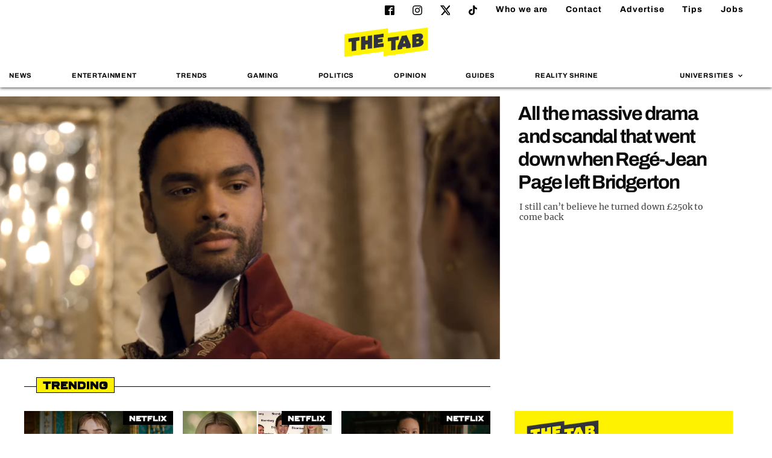

--- FILE ---
content_type: text/html; charset=UTF-8
request_url: https://thetab.com/
body_size: 22382
content:
<!DOCTYPE html>
<html lang="en-US" class="no-js">
<head>
	<meta charset="UTF-8">
	<meta http-equiv="X-UA-Compatible" content="IE=Edge">
	<meta name="viewport" content="width=device-width,initial-scale=1.0, maximum-scale=1.0, user-scalable=no">
	<meta name="format-detection" content="telephone=no">
	<link rel="dns-prefetch" href="//media.thetab.com/">
	<link rel="profile" href="https://gmpg.org/xfn/11">
	<link rel="pingback" href="https://thetab.com/xmlrpc.php">
	<!--[if lt IE 9]>
	<script
		src="https://thetab.com/wp-content/themes/thetab-four/assets/_lib/html5shiv/dist/html5shiv.min.js"></script>
	<![endif]-->

	<style id="font-face-style">@font-face{font-family:ferry;src:url(/wp-content/themes/thetab-four/fonts/Ferry-Black.woff2) format("woff2"),url(/wp-content/themes/thetab-four/fonts/Ferry-Black.woff) format("woff");font-weight:400;font-style:normal;font-display:swap}@font-face{font-family:Archivo;font-style:normal;font-weight:400;font-display:swap;src:local(""),url(/wp-content/themes/thetab-four/fonts/archivo-v8-latin-regular.woff2) format("woff2"),url(/wp-content/themes/thetab-four/fonts/archivo-v8-latin-regular.woff) format("woff")}@font-face{font-family:Archivo;font-style:normal;font-weight:700;font-display:swap;src:local(""),url(/wp-content/themes/thetab-four/fonts/archivo-v8-latin-700.woff2) format("woff2"),url(/wp-content/themes/thetab-four/fonts/archivo-v8-latin-700.woff) format("woff")}@font-face{font-family:Merriweather;font-style:normal;font-weight:400;font-display:swap;src:local(""),url(/wp-content/themes/thetab-four/fonts/merriweather-v25-latin-regular.woff2) format("woff2"),url(/wp-content/themes/thetab-four/fonts/merriweather-v25-latin-regular.woff) format("woff")}@font-face{font-family:Merriweather;font-style:normal;font-weight:700;font-display:swap;src:local(""),url(/wp-content/themes/thetab-four/fonts/merriweather-v25-latin-700.woff2) format("woff2"),url(/wp-content/themes/thetab-four/fonts/merriweather-v25-latin-700.woff) format("woff")}</style>

	<meta name='robots' content='index, follow, max-image-preview:large, max-snippet:-1, max-video-preview:-1' />

	<!-- This site is optimized with the Yoast SEO Premium plugin v23.8 (Yoast SEO v23.8) - https://yoast.com/wordpress/plugins/seo/ -->
	<title>The Tab</title>
	<meta name="description" content="Breaking stories, fashion, nightlife, guides, reviews, sports and comment written by students at top Universities" />
	<link rel="canonical" href="https://thetab.com/" />
	<link rel="next" href="https://thetab.com/page/2" />
	<meta property="og:locale" content="en_US" />
	<meta property="og:type" content="website" />
	<meta property="og:title" content="The Tab" />
	<meta property="og:description" content="Breaking stories, fashion, nightlife, guides, reviews, sports and comment written by students at top Universities" />
	<meta property="og:url" content="https://thetab.com/" />
	<meta property="og:site_name" content="The Tab" />
	<meta name="twitter:card" content="summary_large_image" />
	<meta name="twitter:site" content="@TheTab" />
	<script type="application/ld+json" class="yoast-schema-graph">{"@context":"https://schema.org","@graph":[{"@type":"CollectionPage","@id":"https://thetab.com/","url":"https://thetab.com/","name":"The Tab","isPartOf":{"@id":"https://thetab.com/#website"},"description":"Breaking stories, fashion, nightlife, guides, reviews, sports and comment written by students at top Universities","breadcrumb":{"@id":"https://thetab.com/#breadcrumb"},"inLanguage":"en-US"},{"@type":"BreadcrumbList","@id":"https://thetab.com/#breadcrumb","itemListElement":[]},{"@type":"WebSite","@id":"https://thetab.com/#website","url":"https://thetab.com/","name":"The Tab","description":"Stories you care about","potentialAction":[{"@type":"SearchAction","target":{"@type":"EntryPoint","urlTemplate":"https://thetab.com/?s={search_term_string}"},"query-input":{"@type":"PropertyValueSpecification","valueRequired":true,"valueName":"search_term_string"}}],"inLanguage":"en-US"}]}</script>
	<!-- / Yoast SEO Premium plugin. -->


<link rel='dns-prefetch' href='//hcaptcha.com' />
<link rel='stylesheet' id='default-css' href='https://thetab.com/wp-content/themes/thetab-four/assets/_css/default.min.css?ver=1.3' type='text/css' media='screen' />
<link rel='stylesheet' id='theme-css' href='https://thetab.com/wp-content/themes/thetab-four/assets/_css/theme.min.css?ver=1736941593' type='text/css' media='screen' />
<link rel='stylesheet' id='sbi_styles-css' href='https://thetab.com/wp-content/plugins/instagram-feed/css/sbi-styles.min.css?ver=6.6.1' type='text/css' media='all' />
<link rel='stylesheet' id='wp-block-library-css' href='https://thetab.com/wp-includes/css/dist/block-library/style.min.css?ver=6.6.2' type='text/css' media='all' />
<style id='co-authors-plus-coauthors-style-inline-css' type='text/css'>
.wp-block-co-authors-plus-coauthors.is-layout-flow [class*=wp-block-co-authors-plus]{display:inline}

</style>
<style id='co-authors-plus-avatar-style-inline-css' type='text/css'>
.wp-block-co-authors-plus-avatar :where(img){height:auto;max-width:100%;vertical-align:bottom}.wp-block-co-authors-plus-coauthors.is-layout-flow .wp-block-co-authors-plus-avatar :where(img){vertical-align:middle}.wp-block-co-authors-plus-avatar:is(.alignleft,.alignright){display:table}.wp-block-co-authors-plus-avatar.aligncenter{display:table;margin-inline:auto}

</style>
<style id='co-authors-plus-image-style-inline-css' type='text/css'>
.wp-block-co-authors-plus-image{margin-bottom:0}.wp-block-co-authors-plus-image :where(img){height:auto;max-width:100%;vertical-align:bottom}.wp-block-co-authors-plus-coauthors.is-layout-flow .wp-block-co-authors-plus-image :where(img){vertical-align:middle}.wp-block-co-authors-plus-image:is(.alignfull,.alignwide) :where(img){width:100%}.wp-block-co-authors-plus-image:is(.alignleft,.alignright){display:table}.wp-block-co-authors-plus-image.aligncenter{display:table;margin-inline:auto}

</style>
<style id='wp-parsely-recommendations-style-inline-css' type='text/css'>
.parsely-recommendations-list-title{font-size:1.2em}.parsely-recommendations-list{list-style:none;padding:unset}.parsely-recommendations-cardbody{overflow:hidden;padding:.8em;text-overflow:ellipsis;white-space:nowrap}.parsely-recommendations-cardmedia{padding:.8em .8em 0}

</style>
<style id='classic-theme-styles-inline-css' type='text/css'>
/*! This file is auto-generated */
.wp-block-button__link{color:#fff;background-color:#32373c;border-radius:9999px;box-shadow:none;text-decoration:none;padding:calc(.667em + 2px) calc(1.333em + 2px);font-size:1.125em}.wp-block-file__button{background:#32373c;color:#fff;text-decoration:none}
</style>
<style id='global-styles-inline-css' type='text/css'>
:root{--wp--preset--aspect-ratio--square: 1;--wp--preset--aspect-ratio--4-3: 4/3;--wp--preset--aspect-ratio--3-4: 3/4;--wp--preset--aspect-ratio--3-2: 3/2;--wp--preset--aspect-ratio--2-3: 2/3;--wp--preset--aspect-ratio--16-9: 16/9;--wp--preset--aspect-ratio--9-16: 9/16;--wp--preset--color--black: #000000;--wp--preset--color--cyan-bluish-gray: #abb8c3;--wp--preset--color--white: #ffffff;--wp--preset--color--pale-pink: #f78da7;--wp--preset--color--vivid-red: #cf2e2e;--wp--preset--color--luminous-vivid-orange: #ff6900;--wp--preset--color--luminous-vivid-amber: #fcb900;--wp--preset--color--light-green-cyan: #7bdcb5;--wp--preset--color--vivid-green-cyan: #00d084;--wp--preset--color--pale-cyan-blue: #8ed1fc;--wp--preset--color--vivid-cyan-blue: #0693e3;--wp--preset--color--vivid-purple: #9b51e0;--wp--preset--gradient--vivid-cyan-blue-to-vivid-purple: linear-gradient(135deg,rgba(6,147,227,1) 0%,rgb(155,81,224) 100%);--wp--preset--gradient--light-green-cyan-to-vivid-green-cyan: linear-gradient(135deg,rgb(122,220,180) 0%,rgb(0,208,130) 100%);--wp--preset--gradient--luminous-vivid-amber-to-luminous-vivid-orange: linear-gradient(135deg,rgba(252,185,0,1) 0%,rgba(255,105,0,1) 100%);--wp--preset--gradient--luminous-vivid-orange-to-vivid-red: linear-gradient(135deg,rgba(255,105,0,1) 0%,rgb(207,46,46) 100%);--wp--preset--gradient--very-light-gray-to-cyan-bluish-gray: linear-gradient(135deg,rgb(238,238,238) 0%,rgb(169,184,195) 100%);--wp--preset--gradient--cool-to-warm-spectrum: linear-gradient(135deg,rgb(74,234,220) 0%,rgb(151,120,209) 20%,rgb(207,42,186) 40%,rgb(238,44,130) 60%,rgb(251,105,98) 80%,rgb(254,248,76) 100%);--wp--preset--gradient--blush-light-purple: linear-gradient(135deg,rgb(255,206,236) 0%,rgb(152,150,240) 100%);--wp--preset--gradient--blush-bordeaux: linear-gradient(135deg,rgb(254,205,165) 0%,rgb(254,45,45) 50%,rgb(107,0,62) 100%);--wp--preset--gradient--luminous-dusk: linear-gradient(135deg,rgb(255,203,112) 0%,rgb(199,81,192) 50%,rgb(65,88,208) 100%);--wp--preset--gradient--pale-ocean: linear-gradient(135deg,rgb(255,245,203) 0%,rgb(182,227,212) 50%,rgb(51,167,181) 100%);--wp--preset--gradient--electric-grass: linear-gradient(135deg,rgb(202,248,128) 0%,rgb(113,206,126) 100%);--wp--preset--gradient--midnight: linear-gradient(135deg,rgb(2,3,129) 0%,rgb(40,116,252) 100%);--wp--preset--font-size--small: 13px;--wp--preset--font-size--medium: 20px;--wp--preset--font-size--large: 36px;--wp--preset--font-size--x-large: 42px;--wp--preset--spacing--20: 0.44rem;--wp--preset--spacing--30: 0.67rem;--wp--preset--spacing--40: 1rem;--wp--preset--spacing--50: 1.5rem;--wp--preset--spacing--60: 2.25rem;--wp--preset--spacing--70: 3.38rem;--wp--preset--spacing--80: 5.06rem;--wp--preset--shadow--natural: 6px 6px 9px rgba(0, 0, 0, 0.2);--wp--preset--shadow--deep: 12px 12px 50px rgba(0, 0, 0, 0.4);--wp--preset--shadow--sharp: 6px 6px 0px rgba(0, 0, 0, 0.2);--wp--preset--shadow--outlined: 6px 6px 0px -3px rgba(255, 255, 255, 1), 6px 6px rgba(0, 0, 0, 1);--wp--preset--shadow--crisp: 6px 6px 0px rgba(0, 0, 0, 1);}:where(.is-layout-flex){gap: 0.5em;}:where(.is-layout-grid){gap: 0.5em;}body .is-layout-flex{display: flex;}.is-layout-flex{flex-wrap: wrap;align-items: center;}.is-layout-flex > :is(*, div){margin: 0;}body .is-layout-grid{display: grid;}.is-layout-grid > :is(*, div){margin: 0;}:where(.wp-block-columns.is-layout-flex){gap: 2em;}:where(.wp-block-columns.is-layout-grid){gap: 2em;}:where(.wp-block-post-template.is-layout-flex){gap: 1.25em;}:where(.wp-block-post-template.is-layout-grid){gap: 1.25em;}.has-black-color{color: var(--wp--preset--color--black) !important;}.has-cyan-bluish-gray-color{color: var(--wp--preset--color--cyan-bluish-gray) !important;}.has-white-color{color: var(--wp--preset--color--white) !important;}.has-pale-pink-color{color: var(--wp--preset--color--pale-pink) !important;}.has-vivid-red-color{color: var(--wp--preset--color--vivid-red) !important;}.has-luminous-vivid-orange-color{color: var(--wp--preset--color--luminous-vivid-orange) !important;}.has-luminous-vivid-amber-color{color: var(--wp--preset--color--luminous-vivid-amber) !important;}.has-light-green-cyan-color{color: var(--wp--preset--color--light-green-cyan) !important;}.has-vivid-green-cyan-color{color: var(--wp--preset--color--vivid-green-cyan) !important;}.has-pale-cyan-blue-color{color: var(--wp--preset--color--pale-cyan-blue) !important;}.has-vivid-cyan-blue-color{color: var(--wp--preset--color--vivid-cyan-blue) !important;}.has-vivid-purple-color{color: var(--wp--preset--color--vivid-purple) !important;}.has-black-background-color{background-color: var(--wp--preset--color--black) !important;}.has-cyan-bluish-gray-background-color{background-color: var(--wp--preset--color--cyan-bluish-gray) !important;}.has-white-background-color{background-color: var(--wp--preset--color--white) !important;}.has-pale-pink-background-color{background-color: var(--wp--preset--color--pale-pink) !important;}.has-vivid-red-background-color{background-color: var(--wp--preset--color--vivid-red) !important;}.has-luminous-vivid-orange-background-color{background-color: var(--wp--preset--color--luminous-vivid-orange) !important;}.has-luminous-vivid-amber-background-color{background-color: var(--wp--preset--color--luminous-vivid-amber) !important;}.has-light-green-cyan-background-color{background-color: var(--wp--preset--color--light-green-cyan) !important;}.has-vivid-green-cyan-background-color{background-color: var(--wp--preset--color--vivid-green-cyan) !important;}.has-pale-cyan-blue-background-color{background-color: var(--wp--preset--color--pale-cyan-blue) !important;}.has-vivid-cyan-blue-background-color{background-color: var(--wp--preset--color--vivid-cyan-blue) !important;}.has-vivid-purple-background-color{background-color: var(--wp--preset--color--vivid-purple) !important;}.has-black-border-color{border-color: var(--wp--preset--color--black) !important;}.has-cyan-bluish-gray-border-color{border-color: var(--wp--preset--color--cyan-bluish-gray) !important;}.has-white-border-color{border-color: var(--wp--preset--color--white) !important;}.has-pale-pink-border-color{border-color: var(--wp--preset--color--pale-pink) !important;}.has-vivid-red-border-color{border-color: var(--wp--preset--color--vivid-red) !important;}.has-luminous-vivid-orange-border-color{border-color: var(--wp--preset--color--luminous-vivid-orange) !important;}.has-luminous-vivid-amber-border-color{border-color: var(--wp--preset--color--luminous-vivid-amber) !important;}.has-light-green-cyan-border-color{border-color: var(--wp--preset--color--light-green-cyan) !important;}.has-vivid-green-cyan-border-color{border-color: var(--wp--preset--color--vivid-green-cyan) !important;}.has-pale-cyan-blue-border-color{border-color: var(--wp--preset--color--pale-cyan-blue) !important;}.has-vivid-cyan-blue-border-color{border-color: var(--wp--preset--color--vivid-cyan-blue) !important;}.has-vivid-purple-border-color{border-color: var(--wp--preset--color--vivid-purple) !important;}.has-vivid-cyan-blue-to-vivid-purple-gradient-background{background: var(--wp--preset--gradient--vivid-cyan-blue-to-vivid-purple) !important;}.has-light-green-cyan-to-vivid-green-cyan-gradient-background{background: var(--wp--preset--gradient--light-green-cyan-to-vivid-green-cyan) !important;}.has-luminous-vivid-amber-to-luminous-vivid-orange-gradient-background{background: var(--wp--preset--gradient--luminous-vivid-amber-to-luminous-vivid-orange) !important;}.has-luminous-vivid-orange-to-vivid-red-gradient-background{background: var(--wp--preset--gradient--luminous-vivid-orange-to-vivid-red) !important;}.has-very-light-gray-to-cyan-bluish-gray-gradient-background{background: var(--wp--preset--gradient--very-light-gray-to-cyan-bluish-gray) !important;}.has-cool-to-warm-spectrum-gradient-background{background: var(--wp--preset--gradient--cool-to-warm-spectrum) !important;}.has-blush-light-purple-gradient-background{background: var(--wp--preset--gradient--blush-light-purple) !important;}.has-blush-bordeaux-gradient-background{background: var(--wp--preset--gradient--blush-bordeaux) !important;}.has-luminous-dusk-gradient-background{background: var(--wp--preset--gradient--luminous-dusk) !important;}.has-pale-ocean-gradient-background{background: var(--wp--preset--gradient--pale-ocean) !important;}.has-electric-grass-gradient-background{background: var(--wp--preset--gradient--electric-grass) !important;}.has-midnight-gradient-background{background: var(--wp--preset--gradient--midnight) !important;}.has-small-font-size{font-size: var(--wp--preset--font-size--small) !important;}.has-medium-font-size{font-size: var(--wp--preset--font-size--medium) !important;}.has-large-font-size{font-size: var(--wp--preset--font-size--large) !important;}.has-x-large-font-size{font-size: var(--wp--preset--font-size--x-large) !important;}
:where(.wp-block-post-template.is-layout-flex){gap: 1.25em;}:where(.wp-block-post-template.is-layout-grid){gap: 1.25em;}
:where(.wp-block-columns.is-layout-flex){gap: 2em;}:where(.wp-block-columns.is-layout-grid){gap: 2em;}
:root :where(.wp-block-pullquote){font-size: 1.5em;line-height: 1.6;}
</style>
<link rel='stylesheet' id='taxopress-frontend-css-css' href='https://thetab.com/wp-content/plugins/taxopress-pro/assets/frontend/css/frontend.css?ver=3.26.0' type='text/css' media='all' />
<script type="text/javascript" src="https://thetab.com/wp-includes/js/jquery/jquery.js?ver=3.7.1" id="jquery-js"></script>
<script type="text/javascript" src="https://thetab.com/wp-content/plugins/taxopress-pro/assets/frontend/js/frontend.js?ver=3.26.0" id="taxopress-frontend-js-js"></script>
<style>
.h-captcha{position:relative;display:block;margin-bottom:2rem;padding:0;clear:both}.h-captcha[data-size="normal"]{width:303px;height:78px}.h-captcha[data-size="compact"]{width:164px;height:144px}.h-captcha[data-size="invisible"]{display:none}.h-captcha::before{content:'';display:block;position:absolute;top:0;left:0;background:url(https://thetab.com/wp-content/plugins/hcaptcha-for-forms-and-more/assets/images/hcaptcha-div-logo.svg) no-repeat;border:1px solid #fff0;border-radius:4px}.h-captcha[data-size="normal"]::before{width:300px;height:74px;background-position:94% 28%}.h-captcha[data-size="compact"]::before{width:156px;height:136px;background-position:50% 79%}.h-captcha[data-theme="light"]::before,body.is-light-theme .h-captcha[data-theme="auto"]::before,.h-captcha[data-theme="auto"]::before{background-color:#fafafa;border:1px solid #e0e0e0}.h-captcha[data-theme="dark"]::before,body.is-dark-theme .h-captcha[data-theme="auto"]::before,html.wp-dark-mode-active .h-captcha[data-theme="auto"]::before,html.drdt-dark-mode .h-captcha[data-theme="auto"]::before{background-image:url(https://thetab.com/wp-content/plugins/hcaptcha-for-forms-and-more/assets/images/hcaptcha-div-logo-white.svg);background-repeat:no-repeat;background-color:#333;border:1px solid #f5f5f5}@media (prefers-color-scheme:dark){.h-captcha[data-theme="auto"]::before{background-image:url(https://thetab.com/wp-content/plugins/hcaptcha-for-forms-and-more/assets/images/hcaptcha-div-logo-white.svg);background-repeat:no-repeat;background-color:#333;border:1px solid #f5f5f5}}.h-captcha[data-theme="custom"]::before{background-color:initial}.h-captcha[data-size="invisible"]::before{display:none}.h-captcha iframe{position:relative}div[style*="z-index: 2147483647"] div[style*="border-width: 11px"][style*="position: absolute"][style*="pointer-events: none"]{border-style:none}
</style>
<script type="application/ld+json">{"@context":"https:\/\/schema.org","@type":"WebPage","headline":"The Tab","url":"https:\/\/thetab.com"}</script>	<link rel="apple-touch-icon" sizes="180x180" href="https://thetab.com/wp-content/themes/thetab-four/assets/_img/favicons/apple-touch-icon-180x180.png">
	<link rel="icon" type="image/png" href="https://thetab.com/wp-content/themes/thetab-four/assets/_img/favicons/android-chrome-192x192.png" sizes="192x192">
	<link rel="icon" type="image/png" href="https://thetab.com/wp-content/themes/thetab-four/assets/_img/favicons/favicon-96x96.png" sizes="96x96">
	<link rel="manifest" href="https://thetab.com/wp-content/themes/thetab-four/assets/_img/favicons/manifest.json">
	<link rel="icon" href="https://thetab.com/wp-content/themes/thetab-four/assets/_img/favicons/favicon.ico">
	<meta name="apple-mobile-web-app-title" content="The Tab">
	<meta name="application-name" content="The Tab">
	<meta name="msapplication-TileColor" content="#fff">
	<meta name="msapplication-TileImage" content="https://thetab.com/wp-content/themes/thetab-four/assets/_img/favicons/favicon-96x96.png">
	<meta name="theme-color" content="#fff">
	<style>
.gform_previous_button+.h-captcha{margin-top:2rem}.gform_footer.before .h-captcha[data-size="normal"]{margin-bottom:3px}.gform_footer.before .h-captcha[data-size="compact"]{margin-bottom:0}.gform_wrapper.gravity-theme .gform_footer,.gform_wrapper.gravity-theme .gform_page_footer{flex-wrap:wrap}.gform_wrapper.gravity-theme .h-captcha,.gform_wrapper.gravity-theme .h-captcha{margin:0;flex-basis:100%}.gform_wrapper.gravity-theme input[type="submit"],.gform_wrapper.gravity-theme input[type="submit"]{align-self:flex-start}.gform_wrapper.gravity-theme .h-captcha~input[type="submit"],.gform_wrapper.gravity-theme .h-captcha~input[type="submit"]{margin:1em 0 0 0!important}
</style>
<link rel="icon" href="https://thetab.com/wp-content/themes/thetab-four/assets/_img/favicons/favicon.ico" sizes="32x32" />
<link rel="icon" href="https://thetab.com/wp-content/themes/thetab-four/assets/_img/favicons/favicon.ico" sizes="192x192" />
<link rel="apple-touch-icon" href="https://thetab.com/wp-content/themes/thetab-four/assets/_img/favicons/favicon.ico" />
<meta name="msapplication-TileImage" content="https://thetab.com/wp-content/themes/thetab-four/assets/_img/favicons/favicon.ico" />

      
	
	
<script>
  dataLayer = [{
    'article_title': "A look at the hugely different net worths of the Oasis brothers and who&#8217;s the richest",
    'article_published_date': "September 5, 2024",
    'category': "entertainment",
    'tags': "",
    'author': "",
    'university':  "1",
    'site' : "thetab"
  }];
</script>

<script>
DBXSITE = {q:[]}
DBXSITE.post = {"id":384611,"author":"","slug":"a-look-at-net-worths-and-which-oasis-brother-is-richest","tags":[],"categories":["Entertainment"]};
</script>

<!-- Google Tag Manager -->
<script>(function(w,d,s,l,i){w[l]=w[l]||[];w[l].push({'gtm.start':
new Date().getTime(),event:'gtm.js'});var f=d.getElementsByTagName(s)[0],
j=d.createElement(s),dl=l!='dataLayer'?'&l='+l:'';j.async=true;console.log(f);j.src=
'https://www.googletagmanager.com/gtm.js?id='+i+dl;window.addEventListener('load',function(){setTimeout(function() {f.parentNode.insertBefore(j,f);},3500);});})(window,document,'script','dataLayer','GTM-WBSWGF3');</script>
<!-- End Google Tag Manager -->
	
	<script type="text/javascript">
			document.addEventListener("click",(function(a){try{a.target.className.indexOf("js-show-cmp")>-1&&(a.preventDefault(),window._sp_.gdpr.loadPrivacyManagerModal(759181))}catch(a){}}),{capture:!0});
	</script>
	<script>"use strict";function _typeof(t){return(_typeof="function"==typeof Symbol&&"symbol"==typeof Symbol.iterator?function(t){return typeof t}:function(t){return t&&"function"==typeof Symbol&&t.constructor===Symbol&&t!==Symbol.prototype?"symbol":typeof t})(t)}!function(){var t=function(){var t,e,o=[],n=window,r=n;for(;r;){try{if(r.frames.__tcfapiLocator){t=r;break}}catch(t){}if(r===n.top)break;r=r.parent}t||(!function t(){var e=n.document,o=!!n.frames.__tcfapiLocator;if(!o)if(e.body){var r=e.createElement("iframe");r.style.cssText="display:none",r.name="__tcfapiLocator",e.body.appendChild(r)}else setTimeout(t,5);return!o}(),n.__tcfapi=function(){for(var t=arguments.length,n=new Array(t),r=0;r<t;r++)n[r]=arguments[r];if(!n.length)return o;"setGdprApplies"===n[0]?n.length>3&&2===parseInt(n[1],10)&&"boolean"==typeof n[3]&&(e=n[3],"function"==typeof n[2]&&n[2]("set",!0)):"ping"===n[0]?"function"==typeof n[2]&&n[2]({gdprApplies:e,cmpLoaded:!1,cmpStatus:"stub"}):o.push(n)},n.addEventListener("message",(function(t){var e="string"==typeof t.data,o={};if(e)try{o=JSON.parse(t.data)}catch(t){}else o=t.data;var n="object"===_typeof(o)&&null!==o?o.__tcfapiCall:null;n&&window.__tcfapi(n.command,n.version,(function(o,r){var a={__tcfapiReturn:{returnValue:o,success:r,callId:n.callId}};t&&t.source&&t.source.postMessage&&t.source.postMessage(e?JSON.stringify(a):a,"*")}),n.parameter)}),!1))};"undefined"!=typeof module?module.exports=t:t()}();</script>
    <script>
	window.__gpp_addFrame=function(e){if(!window.frames[e])if(document.body){var t=document.createElement("iframe");t.style.cssText="display:none",t.name=e,document.body.appendChild(t)}else window.setTimeout(window.__gpp_addFrame,10,e)},window.__gpp_stub=function(){var e=arguments;if(__gpp.queue=__gpp.queue||[],__gpp.events=__gpp.events||[],!e.length||1==e.length&&"queue"==e[0])return __gpp.queue;if(1==e.length&&"events"==e[0])return __gpp.events;var t=e[0],p=e.length>1?e[1]:null,s=e.length>2?e[2]:null;if("ping"===t)p({gppVersion:"1.1",cmpStatus:"stub",cmpDisplayStatus:"hidden",signalStatus:"not ready",supportedAPIs:["2:tcfeuv2","5:tcfcav1","6:uspv1","7:usnat","8:usca","9:usva","10:usco","11:usut","12:usct"],cmpId:0,sectionList:[],applicableSections:[],gppString:"",parsedSections:{}},!0);else if("addEventListener"===t){"lastId"in __gpp||(__gpp.lastId=0),__gpp.lastId++;var n=__gpp.lastId;__gpp.events.push({id:n,callback:p,parameter:s}),p({eventName:"listenerRegistered",listenerId:n,data:!0,pingData:{gppVersion:"1.1",cmpStatus:"stub",cmpDisplayStatus:"hidden",signalStatus:"not ready",supportedAPIs:["2:tcfeuv2","5:tcfcav1","6:uspv1","7:usnat","8:usca","9:usva","10:usco","11:usut","12:usct"],cmpId:0,sectionList:[],applicableSections:[],gppString:"",parsedSections:{}}},!0)}else if("removeEventListener"===t){for(var a=!1,i=0;i<__gpp.events.length;i++)if(__gpp.events[i].id==s){__gpp.events.splice(i,1),a=!0;break}p({eventName:"listenerRemoved",listenerId:s,data:a,pingData:{gppVersion:"1.1",cmpStatus:"stub",cmpDisplayStatus:"hidden",signalStatus:"not ready",supportedAPIs:["2:tcfeuv2","5:tcfcav1","6:uspv1","7:usnat","8:usca","9:usva","10:usco","11:usut","12:usct"],cmpId:0,sectionList:[],applicableSections:[],gppString:"",parsedSections:{}}},!0)}else"hasSection"===t?p(!1,!0):"getSection"===t||"getField"===t?p(null,!0):__gpp.queue.push([].slice.apply(e))},window.__gpp_msghandler=function(e){var t="string"==typeof e.data;try{var p=t?JSON.parse(e.data):e.data}catch(e){p=null}if("object"==typeof p&&null!==p&&"__gppCall"in p){var s=p.__gppCall;window.__gpp(s.command,(function(p,n){var a={__gppReturn:{returnValue:p,success:n,callId:s.callId}};e.source.postMessage(t?JSON.stringify(a):a,"*")}),"parameter"in s?s.parameter:null,"version"in s?s.version:"1.1")}},"__gpp"in window&&"function"==typeof window.__gpp||(window.__gpp=window.__gpp_stub,window.addEventListener("message",window.__gpp_msghandler,!1),window.__gpp_addFrame("__gppLocator"));
	</script>
    <script>
			window._sp_queue = [];
			window._sp_ = {
				config: {
				accountId: 1853,
					baseEndpoint: 'https://cdn.privacy-mgmt.com',
					usnat: { },
					gdpr: { },
					events: { 
						onMessageReady: function() {
							console.log('[event] onMessageReady', arguments);
						},
						onMessageReceiveData: function() {
							console.log('[event] onMessageReceiveData', arguments);
						},
						onSPReady: function() {
							console.log('[event] onSPReady', arguments);
						},
						onError: function() {
							console.log('[event] onError', arguments);
						},
						onMessageChoiceSelect: function() {
							console.log('[event] onMessageChoiceSelect', arguments);
						},
						onConsentReady: function(consentUUID, euconsent) {
							console.log('[event] onConsentReady', arguments);
						},
						onPrivacyManagerAction: function() {
							console.log('[event] onPrivacyManagerAction', arguments);
						},
						onPMCancel: function() {
							console.log('[event] onPMCancel', arguments);
						} 
					}
				}
			}
    </script>
    <script src='https://cdn.privacy-mgmt.com/unified/wrapperMessagingWithoutDetection.js' async></script>

</head>

<body class="home blog national">
<div class="thetab-container">
	<!-- Include svg sprite with Sharing Icons -->
	<svg aria-hidden="true" style="position: absolute; width: 0; height: 0; overflow: hidden;" version="1.1" xmlns="http://www.w3.org/2000/svg" xmlns:xlink="http://www.w3.org/1999/xlink">
<defs>
<symbol id="icon-twitter" viewBox="0 0 260 260">
 <path d="m236 0h46l-101 115 118 156h-92.6l-72.5-94.8-83 94.8h-46l107-123-113-148h94.9l65.5 86.6zm-16.1 244h25.5l-165-218h-27.4z"/>

</symbol>
<symbol id="icon-instagram" viewBox="0 0 32 32">
<path d="M16 0c-4.347 0-4.889 0.020-6.596 0.096-1.704 0.080-2.864 0.348-3.884 0.744-1.052 0.408-1.945 0.956-2.835 1.845s-1.439 1.781-1.845 2.835c-0.396 1.020-0.665 2.18-0.744 3.884-0.080 1.707-0.096 2.249-0.096 6.596s0.020 4.889 0.096 6.596c0.080 1.703 0.348 2.864 0.744 3.884 0.408 1.051 0.956 1.945 1.845 2.835 0.889 0.888 1.781 1.439 2.835 1.845 1.021 0.395 2.181 0.665 3.884 0.744 1.707 0.080 2.249 0.096 6.596 0.096s4.889-0.020 6.596-0.096c1.703-0.080 2.864-0.349 3.884-0.744 1.051-0.408 1.945-0.957 2.835-1.845 0.888-0.889 1.439-1.78 1.845-2.835 0.395-1.020 0.665-2.181 0.744-3.884 0.080-1.707 0.096-2.249 0.096-6.596s-0.020-4.889-0.096-6.596c-0.080-1.703-0.349-2.865-0.744-3.884-0.408-1.052-0.957-1.945-1.845-2.835-0.889-0.889-1.78-1.439-2.835-1.845-1.020-0.396-2.181-0.665-3.884-0.744-1.707-0.080-2.249-0.096-6.596-0.096zM16 2.88c4.271 0 4.78 0.021 6.467 0.095 1.56 0.073 2.407 0.332 2.969 0.553 0.749 0.289 1.28 0.636 1.843 1.195 0.559 0.56 0.905 1.092 1.195 1.841 0.219 0.563 0.48 1.409 0.551 2.969 0.076 1.688 0.093 2.195 0.093 6.467s-0.020 4.78-0.099 6.467c-0.081 1.56-0.341 2.407-0.561 2.969-0.299 0.749-0.639 1.28-1.199 1.843-0.559 0.559-1.099 0.905-1.84 1.195-0.56 0.219-1.42 0.48-2.98 0.551-1.699 0.076-2.199 0.093-6.479 0.093-4.281 0-4.781-0.020-6.479-0.099-1.561-0.081-2.421-0.341-2.981-0.561-0.759-0.299-1.28-0.639-1.839-1.199-0.561-0.559-0.92-1.099-1.2-1.84-0.22-0.56-0.479-1.42-0.56-2.98-0.060-1.68-0.081-2.199-0.081-6.459 0-4.261 0.021-4.781 0.081-6.481 0.081-1.56 0.34-2.419 0.56-2.979 0.28-0.76 0.639-1.28 1.2-1.841 0.559-0.559 1.080-0.919 1.839-1.197 0.56-0.221 1.401-0.481 2.961-0.561 1.7-0.060 2.2-0.080 6.479-0.080zM16 7.784c-4.54 0-8.216 3.68-8.216 8.216 0 4.54 3.68 8.216 8.216 8.216 4.54 0 8.216-3.68 8.216-8.216 0-4.54-3.68-8.216-8.216-8.216zM16 21.333c-2.947 0-5.333-2.387-5.333-5.333s2.387-5.333 5.333-5.333 5.333 2.387 5.333 5.333-2.387 5.333-5.333 5.333zM26.461 7.46c0 1.060-0.861 1.92-1.92 1.92-1.060 0-1.92-0.861-1.92-1.92s0.861-1.919 1.92-1.919c1.057-0.001 1.92 0.86 1.92 1.919z"></path>
</symbol>
<symbol id="icon-info-circle" viewBox="0 0 24 28">
<path d="M16 21.5v-2.5c0-0.281-0.219-0.5-0.5-0.5h-1.5v-8c0-0.281-0.219-0.5-0.5-0.5h-5c-0.281 0-0.5 0.219-0.5 0.5v2.5c0 0.281 0.219 0.5 0.5 0.5h1.5v5h-1.5c-0.281 0-0.5 0.219-0.5 0.5v2.5c0 0.281 0.219 0.5 0.5 0.5h7c0.281 0 0.5-0.219 0.5-0.5zM14 7.5v-2.5c0-0.281-0.219-0.5-0.5-0.5h-3c-0.281 0-0.5 0.219-0.5 0.5v2.5c0 0.281 0.219 0.5 0.5 0.5h3c0.281 0 0.5-0.219 0.5-0.5zM24 14c0 6.625-5.375 12-12 12s-12-5.375-12-12 5.375-12 12-12 12 5.375 12 12z"></path>
</symbol>
<symbol id="icon-angle-down" viewBox="0 0 18 28">
<path d="M16.797 11.5c0 0.125-0.063 0.266-0.156 0.359l-7.281 7.281c-0.094 0.094-0.234 0.156-0.359 0.156s-0.266-0.063-0.359-0.156l-7.281-7.281c-0.094-0.094-0.156-0.234-0.156-0.359s0.063-0.266 0.156-0.359l0.781-0.781c0.094-0.094 0.219-0.156 0.359-0.156 0.125 0 0.266 0.063 0.359 0.156l6.141 6.141 6.141-6.141c0.094-0.094 0.234-0.156 0.359-0.156s0.266 0.063 0.359 0.156l0.781 0.781c0.094 0.094 0.156 0.234 0.156 0.359z"></path>
</symbol>
<symbol id="icon-facebook" viewBox="0 0 32 32">
<path d="M29 0h-26c-1.65 0-3 1.35-3 3v26c0 1.65 1.35 3 3 3h13v-14h-4v-4h4v-2c0-3.306 2.694-6 6-6h4v4h-4c-1.1 0-2 0.9-2 2v2h6l-1 4h-5v14h9c1.65 0 3-1.35 3-3v-26c0-1.65-1.35-3-3-3z"></path>
</symbol>
<symbol id="icon-tiktok" viewBox="0 0 32 32">
<path d="M16.707 0.027c1.747-0.027 3.48-0.013 5.213-0.027 0.107 2.040 0.84 4.12 2.333 5.56 1.493 1.48 3.6 2.16 5.653 2.387v5.373c-1.92-0.067-3.853-0.467-5.6-1.293-0.76-0.347-1.467-0.787-2.16-1.24-0.013 3.893 0.013 7.787-0.027 11.667-0.107 1.867-0.72 3.72-1.8 5.253-1.747 2.56-4.773 4.227-7.88 4.28-1.907 0.107-3.813-0.413-5.44-1.373-2.693-1.587-4.587-4.493-4.867-7.613-0.027-0.667-0.040-1.333-0.013-1.987 0.24-2.533 1.493-4.96 3.44-6.613 2.213-1.92 5.307-2.84 8.2-2.293 0.027 1.973-0.053 3.947-0.053 5.92-1.32-0.427-2.867-0.307-4.027 0.493-0.84 0.547-1.48 1.387-1.813 2.333-0.28 0.68-0.2 1.427-0.187 2.147 0.32 2.187 2.427 4.027 4.667 3.827 1.493-0.013 2.92-0.88 3.693-2.147 0.253-0.44 0.533-0.893 0.547-1.413 0.133-2.387 0.080-4.76 0.093-7.147 0.013-5.373-0.013-10.733 0.027-16.093z"></path>
</symbol>
</defs>
</svg>

	<!-- Google Tag Manager (noscript) -->
	<noscript>
		<iframe src="https://www.googletagmanager.com/ns.html?id=GTM-WBSWGF3"
				height="0" width="0" style="display:none;visibility:hidden"></iframe>
	</noscript>
	<!-- End Google Tag Manager (noscript) -->

	

	<header class="header">
		<div class="container-full" style="float:none;">
			<div class="nav__socials">
			<ul class="navbar-nav">
	
		<li class="nav-item">
			<a class="nav-link" href="https://www.facebook.com/thetabglobal">
				<svg width="16" height="16" class="icon icon-fb"><use xlink:href="#icon-facebook"></use></svg>			</a>
		</li>

	
		<li class="nav-item">
			<a class="nav-link" href="https://instagram.com/thetab_/">
				<svg width="16" height="16" class="icon icon-ig"><use xlink:href="#icon-instagram"></use></svg>			</a>
		</li>

	
		<li class="nav-item">
			<a class="nav-link" href="https://twitter.com/TheTab">
				<svg width="16" height="16" class="icon icon-twitter"><use xlink:href="#icon-twitter"></use></svg>			</a>
		</li>

	
		<li class="nav-item">
			<a class="nav-link" href="https://tiktok.com/@thetab_">
				<svg width="16" height="16" class="icon icon-tiktok"><use xlink:href="#icon-tiktok"></use></svg>			</a>
		</li>

	
		<li class="nav-item">
			<a class="nav-link" href="/who-we-are">
				Who we are			</a>
		</li>

	
		<li class="nav-item">
			<a class="nav-link" href="/contact">
				Contact			</a>
		</li>

	
		<li class="nav-item">
			<a class="nav-link" href="https://advertise.thetab.com/">
				Advertise			</a>
		</li>

	
		<li class="nav-item">
			<a class="nav-link" href="/tips/">
				Tips			</a>
		</li>

	
		<li class="nav-item">
			<a class="nav-link" href="https://thetab.com/careers">
				Jobs			</a>
		</li>

	
	</ul>


			</div>
			<div class="logo-placement">

			<a href="https://thetab.com/">


<img

		

	src="https://thetab.com/wp-content/themes/thetab-four/assets/_img/universities/-logo-0.webp"
	
	alt="The Tab"
	width="140"
	height="50"
	decoding="async"
/>


</a>
			</div>	
			<div class="nav-menu">
				<ul class="navbar-nav flex-row justify-content-between flex-wrap flex-md-nowrap align-items-center">
				<div class="mobile-toggle-container d-block d-md-none text-right">
					<button class="navbar-toggler p-0 border-0" type="button" data-toggle="offcanvas">
						<span class="navbar-toggler-icon" mobile-menu-trigger>
							<svg width="27" height="15" viewBox="0 0 27 15" fill="none" xmlns="http://www.w3.org/2000/svg">
								<rect width="27" height="3" rx="1.5" fill="black"/>
								<rect y="6" width="27" height="3" rx="1.5" fill="black"/>
								<rect y="12" width="27" height="3" rx="1.5" fill="black"/>
							</svg>
						</span>
					</button>
				</div>
				<li class="nav-item logo">
						
				</li>
				<li class="nav-item uni-button mobile-uni-button">
					<a class="js-universities-menu-trigger nav-link d-flex" href="#">
						<span>Universities</span>
						<svg width="11" height="11" class="icon icon--arrow"><use xlink:href="#icon-angle-down"></use></svg>
					</a>
				</li>
				<div class="nav__mobile d-flex d-md-none align-items-center">
					
	<li class="nav-item d-md-none sub-nav-item">
		<a class="nav-link text-black" href="https://jobs.thetab.com/">
			Jobs		</a>
	</li>


	<li class="nav-item d-md-none sub-nav-item">
		<a class="nav-link text-black" href="/tips">
			Tips		</a>
	</li>

					
				</div>
				
						</ul>
				<ul class="nav__menu d-flex w-100 justify-content-between flex-column flex-md-row">
					



	<li class="nav-item">
		<a class="nav-link" href="/news/">
			News		</a>
	</li>
	



	<li class="nav-item">
		<a class="nav-link" href="/entertainment/">
			Entertainment		</a>
	</li>
	
<ul class="sub-nav">


	<li class="nav-item">
		<a class="nav-link" href="/tag/mafs">
			MAFS		</a>
	</li>
	</ul>
<ul class="sub-nav">


	<li class="nav-item">
		<a class="nav-link" href="/tag/love-island">
			Love Island		</a>
	</li>
	</ul>
<ul class="sub-nav">


	<li class="nav-item">
		<a class="nav-link" href="/tag/netflix">
			Netflix		</a>
	</li>
	</ul>



	<li class="nav-item">
		<a class="nav-link" href="/trends/">
			Trends		</a>
	</li>
	



	<li class="nav-item">
		<a class="nav-link" href="/gaming/">
			Gaming		</a>
	</li>
	



	<li class="nav-item">
		<a class="nav-link" href="/politics/">
			Politics		</a>
	</li>
	



	<li class="nav-item">
		<a class="nav-link" href="/opinion/">
			Opinion		</a>
	</li>
	



	<li class="nav-item">
		<a class="nav-link" href="/guides/">
			Guides		</a>
	</li>
	



	<li class="nav-item">
		<a class="nav-link" href="https://thetab.com/realityshrine/">
			Reality Shrine		</a>
	</li>
	


					<li class="nav-item uni-button desktop-uni-button">
					<a class="js-universities-menu-trigger nav-link d-flex" href="#">
						<span>Universities</span>
						<svg width="11" height="11" class="icon icon--arrow"><use xlink:href="#icon-angle-down"></use></svg>
					</a>
				</li>
				</ul>

				<div class="social_mobile_container">
			<a class="" href="https://www.facebook.com/thetabglobal">
				<svg width="16" height="16" class="icon icon-fb"><use xlink:href="#icon-facebook"></use></svg>			</a>



				<a class="" href="https://instagram.com/thetab_/">
				<svg width="16" height="16" class="icon icon-ig"><use xlink:href="#icon-instagram"></use></svg>			</a>



				<a class="" href="https://twitter.com/TheTab">
				<svg width="16" height="16" class="icon icon-twitter"><use xlink:href="#icon-twitter"></use></svg>			</a>



				<a class="" href="https://tiktok.com/@thetab_">
				<svg width="16" height="16" class="icon icon-tiktok"><use xlink:href="#icon-tiktok"></use></svg>			</a>



	
	</div>

							</div>
		</div>
	
</header>

<div class="universities_menu_wrapper">
	<div id="universities_menu" class="tabs university-list top" style="display:none;">

	<div class="container-fluid">
	

	<ul id="tab-content-uk" class="tab-content university-list__container">

				
					
<li class="university-list__item child display_hide_99">
	<a data-id="99" href="/university/belfast">
		Belfast						</a>
</li>



<li class="university-list__item child display_hide_100">
	<a data-id="100" href="/university/birmingham">
		Birmingham						</a>
</li>



<li class="university-list__item child display_hide_101">
	<a data-id="101" href="/university/bournemouth">
		Bournemouth						</a>
</li>



<li class="university-list__item child display_hide_102">
	<a data-id="102" href="/university/bristol">
		Bristol						</a>
</li>



<li class="university-list__item child display_hide_103">
	<a data-id="103" href="/university/brookes">
		Brookes						</a>
</li>



<li class="university-list__item child display_hide_4">
	<a data-id="4" href="/university/cambridge">
		Cambridge						</a>
</li>



<li class="university-list__item child display_hide_104">
	<a data-id="104" href="/university/cardiff">
		Cardiff						</a>
</li>



<li class="university-list__item child display_hide_105">
	<a data-id="105" href="/university/coventry">
		Coventry						</a>
</li>



<li class="university-list__item child display_hide_106">
	<a data-id="106" href="/university/durham">
		Durham						</a>
</li>



<li class="university-list__item child display_hide_107">
	<a data-id="107" href="/university/edinburgh">
		Edinburgh						</a>
</li>



<li class="university-list__item child display_hide_108">
	<a data-id="108" href="/university/exeter">
		Exeter						</a>
</li>



<li class="university-list__item child display_hide_109">
	<a data-id="109" href="/university/glasgow">
		Glasgow						</a>
</li>



<li class="university-list__item child display_hide_110">
	<a data-id="110" href="/university/kings">
		King's						</a>
</li>



<li class="university-list__item child display_hide_111">
	<a data-id="111" href="/university/lancaster">
		Lancaster						</a>
</li>



<li class="university-list__item child display_hide_112">
	<a data-id="112" href="/university/leeds">
		Leeds						</a>
</li>



<li class="university-list__item child display_hide_113">
	<a data-id="113" href="/university/lincoln">
		Lincoln						</a>
</li>



<li class="university-list__item child display_hide_114">
	<a data-id="114" href="/university/liverpool">
		Liverpool						</a>
</li>



<li class="university-list__item child display_hide_115">
	<a data-id="115" href="/university/london">
		London						</a>
</li>



<li class="university-list__item child display_hide_116">
	<a data-id="116" href="/university/manchester">
		Manchester						</a>
</li>



<li class="university-list__item child display_hide_117">
	<a data-id="117" href="/university/newcastle">
		Newcastle						</a>
</li>



<li class="university-list__item child display_hide_118">
	<a data-id="118" href="/university/nottingham">
		Nottingham						</a>
</li>



<li class="university-list__item child display_hide_11">
	<a data-id="11" href="/university/oxford">
		Oxford						</a>
</li>



<li class="university-list__item child display_hide_119">
	<a data-id="119" href="/university/sheffield">
		Sheffield						</a>
</li>



<li class="university-list__item child display_hide_120">
	<a data-id="120" href="/university/soton">
		Southampton						</a>
</li>



<li class="university-list__item child display_hide_121">
	<a data-id="121" href="/university/stand">
		St Andrews						</a>
</li>



<li class="university-list__item child display_hide_122">
	<a data-id="122" href="/university/sussex">
		Sussex						</a>
</li>



<li class="university-list__item child display_hide_123">
	<a data-id="123" href="/university/norwich">
		University of East Anglia						</a>
</li>



<li class="university-list__item child display_hide_124">
	<a data-id="124" href="/university/warwick">
		Warwick						</a>
</li>



<li class="university-list__item child display_hide_125">
	<a data-id="125" href="/university/york">
		York						</a>
</li>

		</ul>

	

	</div> <!-- .container -->

</div> <!-- #universities_menu -->
</div> <!-- .universities_menu_wrapper --><div id="hero" class="article__lead university-article__lead"> 
	


	
<div id="hero" class="top-panel" style="padding-top:40px;">
	<div class="article-first-image">
		<a href="https://thetab.com/2026/01/30/all-the-massive-drama-and-scandal-that-went-down-when-rege-jean-page-left-bridgerton">
			<img decoding="async" src="https://cdn.thetab.com/wp-content/uploads/2026/01/30113435/Hayley-2026-01-30T113037.354.png" srcset="https://cdn.thetab.com/wp-content/uploads/2026/01/30113435/Hayley-2026-01-30T113037.354.png 1200w, https://cdn.thetab.com/wp-content/uploads/2026/01/30113435/Hayley-2026-01-30T113037.354-300x158.png 300w, https://cdn.thetab.com/wp-content/uploads/2026/01/30113435/Hayley-2026-01-30T113037.354-1024x538.png 1024w, https://cdn.thetab.com/wp-content/uploads/2026/01/30113435/Hayley-2026-01-30T113037.354-768x403.png 768w, https://cdn.thetab.com/wp-content/uploads/2026/01/30113435/Hayley-2026-01-30T113037.354-600x315.png 600w" width="100%" height="400" alt="" loading="eager" sizes="(max-width: 600px) 300px, 980px, 1200px">					</a>

	</div>
	<div class="article-first-headline homepage-headline">

		<h1 class="story__title" style="line-height:1.2em!important;padding-left:10px; max-width:700px; color:#000;">
			<a href="https://thetab.com/2026/01/30/all-the-massive-drama-and-scandal-that-went-down-when-rege-jean-page-left-bridgerton">All the massive drama and scandal that went down when Regé-Jean Page left Bridgerton</a>

		</h1>
		<div class="article-first-excerpt story__excerpt"><p>I still can&#8217;t believe he turned down £250k to come back</p>
</div>

	</div>




</div>	<div class="meet-the-local">
	<!-- <h4>Meet the local team -TADA</h4> -->
</div>

</div>

<style>
@media screen and (min-width:767px) {	
.row {
     margin-left: -25px;
} 

}
.article-first-image {
    width: 64.8%;
}

@media screen and (max-width:767px) {
	.article-first-image {
		width: 100%;
		margin-top: 45px;
	}
}
</style>
<div id="main-content" class="container-fluid skin-support hello-branded" style="padding-right:0px;">
	<div class="row">
		<div class="col-12 col-lg-8">
			<div class="feed">
				
				<div class="with-line">
					<div>
						<h3 class="straight-heading-with-line">Trending</h3>
					</div>

				</div>
				<!-- This sectionmpu1 has to be only mobile --->
								<div class="story-container feed">

									<div class="regular" >
				<div>
						
					<div class="corner-picture-tag-box" >
						Netflix											</div>
							<a href="https://thetab.com/2026/01/29/the-real-reason-daphne-was-written-out-of-bridgerton-and-wont-appear-in-season-four?itm_source=parsely-api">											
								<img decoding="async" src="https://cdn.thetab.com/wp-content/uploads/2026/01/29165226/Hayley-2026-01-29T165026.797-940x480.png" srcset="https://cdn.thetab.com/wp-content/uploads/2026/01/29165226/Hayley-2026-01-29T165026.797-940x480.png 940w, https://cdn.thetab.com/wp-content/uploads/2026/01/29165226/Hayley-2026-01-29T165026.797-293x150.png 293w" width="100%" height="400" alt="" loading="lazy" sizes="(max-width: 940px) 100vw, 940px">						
							</a>
					</div> 
					<h2>
						<a href="https://thetab.com/2026/01/29/the-real-reason-daphne-was-written-out-of-bridgerton-and-wont-appear-in-season-four?itm_source=parsely-api">The real reason Daphne was written out of Bridgerton and won’t appear in season four</a>
					</h2>	
				</div>		
								<div class="regular" >
				<div>
						
					<div class="corner-picture-tag-box" >
						Netflix											</div>
							<a href="https://thetab.com/2026/01/23/why-elizabeth-smarts-mother-lois-wasnt-in-the-netflix-documentary-and-where-she-is-now?itm_source=parsely-api">											
								<img decoding="async" src="https://cdn.thetab.com/wp-content/uploads/2026/01/23152450/Hayley-2026-01-23T152426.546-940x480.png" srcset="https://cdn.thetab.com/wp-content/uploads/2026/01/23152450/Hayley-2026-01-23T152426.546-940x480.png 940w, https://cdn.thetab.com/wp-content/uploads/2026/01/23152450/Hayley-2026-01-23T152426.546-293x150.png 293w" width="100%" height="400" alt="" loading="lazy" sizes="(max-width: 940px) 100vw, 940px">						
							</a>
					</div> 
					<h2>
						<a href="https://thetab.com/2026/01/23/why-elizabeth-smarts-mother-lois-wasnt-in-the-netflix-documentary-and-where-she-is-now?itm_source=parsely-api">Why Elizabeth Smart’s mother Lois wasn’t in the Netflix documentary, and where she is now</a>
					</h2>	
				</div>		
								<div class="regular" >
				<div>
						
					<div class="corner-picture-tag-box" >
						Netflix											</div>
							<a href="https://thetab.com/2026/01/30/what-ward-means-on-bridgerton-and-sophies-tragic-family-history-explained?itm_source=parsely-api">											
								<img decoding="async" src="https://cdn.thetab.com/wp-content/uploads/2026/01/30151327/Hayley-2026-01-30T151310.790-940x480.png" srcset="https://cdn.thetab.com/wp-content/uploads/2026/01/30151327/Hayley-2026-01-30T151310.790-940x480.png 940w, https://cdn.thetab.com/wp-content/uploads/2026/01/30151327/Hayley-2026-01-30T151310.790-293x150.png 293w" width="100%" height="400" alt="" loading="lazy" sizes="(max-width: 940px) 100vw, 940px">						
							</a>
					</div> 
					<h2>
						<a href="https://thetab.com/2026/01/30/what-ward-means-on-bridgerton-and-sophies-tragic-family-history-explained?itm_source=parsely-api">What ‘ward’ means on Bridgerton, and Sophie’s tragic family history explained</a>
					</h2>	
				</div>		
								<div class="regular" >
				<div>
						
					<div class="corner-picture-tag-box" >
						Celebrity											</div>
							<a href="https://thetab.com/2026/01/30/apparently-this-was-the-exact-moment-heated-rivalry-stars-hard-launched-their-relationship?itm_source=parsely-api">											
								<img decoding="async" src="https://cdn.thetab.com/wp-content/uploads/2026/01/30105932/Kierans-Picasso-level-featured-images-3-9-940x480.png" srcset="https://cdn.thetab.com/wp-content/uploads/2026/01/30105932/Kierans-Picasso-level-featured-images-3-9-940x480.png 940w, https://cdn.thetab.com/wp-content/uploads/2026/01/30105932/Kierans-Picasso-level-featured-images-3-9-293x150.png 293w" width="100%" height="400" alt="hard launch" loading="lazy" sizes="(max-width: 940px) 100vw, 940px">						
							</a>
					</div> 
					<h2>
						<a href="https://thetab.com/2026/01/30/apparently-this-was-the-exact-moment-heated-rivalry-stars-hard-launched-their-relationship?itm_source=parsely-api">Apparently, this was the exact moment Heated Rivalry stars ‘hard launched’ their relationship</a>
					</h2>	
				</div>		
								<div class="regular" >
				<div>
						
					<div class="corner-picture-tag-box" >
						Love Island											</div>
							<a href="https://thetab.com/2026/01/30/they-spent-thousands-so-heres-all-the-cosmetic-work-the-all-stars-had-for-the-2026-villa?itm_source=parsely-api">											
								<img decoding="async" src="https://cdn.thetab.com/wp-content/uploads/2026/01/30142612/Hayley-2026-01-30T142558.718-940x480.png" srcset="https://cdn.thetab.com/wp-content/uploads/2026/01/30142612/Hayley-2026-01-30T142558.718-940x480.png 940w, https://cdn.thetab.com/wp-content/uploads/2026/01/30142612/Hayley-2026-01-30T142558.718-293x150.png 293w" width="100%" height="400" alt="Love Island All Stars 2026 cast cosmetic work" loading="lazy" sizes="(max-width: 940px) 100vw, 940px">						
							</a>
					</div> 
					<h2>
						<a href="https://thetab.com/2026/01/30/they-spent-thousands-so-heres-all-the-cosmetic-work-the-all-stars-had-for-the-2026-villa?itm_source=parsely-api">They spent thousands, so here’s all the cosmetic work the All Stars had for the 2026 villa</a>
					</h2>	
				</div>		
								<div class="regular" >
				<div>
						
					<div class="corner-picture-tag-box" >
						Celebrity											</div>
							<a href="https://thetab.com/2026/01/26/the-truth-behind-that-viral-pic-of-mia-khalifa-and-mr-bean-and-if-theyre-really-dating?itm_source=parsely-api">											
								<img decoding="async" src="https://cdn.thetab.com/wp-content/uploads/2026/01/26162004/1-29-940x480.png" srcset="https://cdn.thetab.com/wp-content/uploads/2026/01/26162004/1-29-940x480.png 940w, https://cdn.thetab.com/wp-content/uploads/2026/01/26162004/1-29-293x150.png 293w" width="100%" height="400" alt="" loading="lazy" sizes="(max-width: 940px) 100vw, 940px">						
							</a>
					</div> 
					<h2>
						<a href="https://thetab.com/2026/01/26/the-truth-behind-that-viral-pic-of-mia-khalifa-and-mr-bean-and-if-theyre-really-dating?itm_source=parsely-api">The truth behind *that* viral pic of Mia Khalifa and Mr Bean, and if they’re really dating</a>
					</h2>	
				</div>		
				<div  class="featured-box">
	<div class="featured-container" style="margin-left:20px;margin-right:20px;">

		

		<div class="front-page-image-left">					<div class="first-front-page-image-left">
								<h3 class="feature-header" style="width:76px; white-space: nowrap;position:relative;"><span style="font-size:14px!important;border:1px solid #000;padding-right:5px;padding-left:5px;top:-40px; margin-bottom: 10px; margin-right:-130px;"
								class="normal-colours" >
							Bridgerton 							</span></h3>
					</div>
					
	<style>
	@media screen and (min-width: 700px) {
		.story-image-left{margin-left:0!important;
		padding-top: 20px!important;
		
	}
	.story-image-left:nth-child(){
		margin-top:-30px!important;
	}
	}
	</style>	
	
	<div class="story-image-left" style="padding-top:0; margin-left:-76px;" >
		<a href="https://thetab.com/2026/01/30/heres-what-on-the-shelf-means-when-eloise-says-it-in-bridgerton-season-four">
			 <img decoding="async" src="https://cdn.thetab.com/wp-content/uploads/2026/01/30143042/Ellissas-Featured-Images-2026-01-30T143009.030-600x284.png" srcset="" width="100%" height="400" alt="" loading="lazy" sizes="(max-width: 600px) 100vw, 600px">					</a>
	</div>
	<div class="story-text-right">
	<h2>
	<a href="https://thetab.com/2026/01/30/heres-what-on-the-shelf-means-when-eloise-says-it-in-bridgerton-season-four">Here&#8217;s what &#8216;on the shelf&#8217; means when Eloise says it in Bridgerton season four</a>
</h2>

	
	</div>

</div><div class="front-page-image-left">
	<style>
	@media screen and (min-width: 700px) {
		.story-image-left{margin-left:0!important;
		padding-top: 20px!important;
		
	}
	.story-image-left:nth-child(){
		margin-top:-30px!important;
	}
	}
	</style>	
	
	<div class="story-image-left"  >
		<a href="https://thetab.com/2026/01/30/all-the-massive-drama-and-scandal-that-went-down-when-rege-jean-page-left-bridgerton">
			 <img decoding="async" src="https://cdn.thetab.com/wp-content/uploads/2026/01/30113435/Hayley-2026-01-30T113037.354-600x284.png" srcset="" width="100%" height="400" alt="" loading="lazy" sizes="(max-width: 600px) 100vw, 600px">					</a>
	</div>
	<div class="story-text-right">
	<h2>
	<a href="https://thetab.com/2026/01/30/all-the-massive-drama-and-scandal-that-went-down-when-rege-jean-page-left-bridgerton">All the massive drama and scandal that went down when Regé-Jean Page left Bridgerton</a>
</h2>

	
	</div>

</div><div class="front-page-image-left">
	<style>
	@media screen and (min-width: 700px) {
		.story-image-left{margin-left:0!important;
		padding-top: 20px!important;
		
	}
	.story-image-left:nth-child(){
		margin-top:-30px!important;
	}
	}
	</style>	
	
	<div class="story-image-left"  >
		<a href="https://thetab.com/2026/01/29/the-real-reason-daphne-was-written-out-of-bridgerton-and-wont-appear-in-season-four">
			 <img decoding="async" src="https://cdn.thetab.com/wp-content/uploads/2026/01/29165226/Hayley-2026-01-29T165026.797-600x284.png" srcset="" width="100%" height="400" alt="" loading="lazy" sizes="(max-width: 600px) 100vw, 600px">					</a>
	</div>
	<div class="story-text-right">
	<h2>
	<a href="https://thetab.com/2026/01/29/the-real-reason-daphne-was-written-out-of-bridgerton-and-wont-appear-in-season-four">The real reason Daphne was written out of Bridgerton and won&#8217;t appear in season four</a>
</h2>

	
	</div>

</div>	</div>
</div><div id="hero" class="top-panel"
	style="background-color:#000; width:100%; margin-top:0px !important; margin-bottom:20px; height: 160px;">
	<div class="top-panel__content">
		<div style="display: flex; padding-top: 30px; ">
			<div class="left-box" style="padding-top:90px;">
				<div class="" style="instagram-box">
					<h3 class="instagram-heading" style="margin-bottom:5px;">Follow us on Instagram</h3>
				</div>
				<button onclick="window.location.href='https://www.instagram.com/thetabofficial';" class="instagram-button" style="padding-left:5px;">
					@thetabofficial
				</button>
			</div>
			<div >
				<img class="" style="margin:0;height:70%;"	src="https://thetab.com/wp-content/themes/thetab-four/assets/_img/instagram_banner.jpg" alt="instagram">
			</div>
		</div>
	</div>
</div><div class="with-line"><h3 class="straight-heading-with-line">Reality Shrine</h3></div><div class="feed realityshrine-section">
 <div class="regular">
	<div>
		<a href="https://thetab.com/realityshrine/2026/01/30/how-lisa-rinna-got-so-famous-before-the-traitors-from-hannah-montana-to-real-housewives/">
			<div>
				<img style="width:100%; aspect-ratio:2;" src="https://cdn.realitytvshrine.com/uploads/2026/01/Celines-featured-images-287-768x403.png" />
			</div>
			<h2 style="line-height:1.1em;">How Lisa Rinna got so famous before The Traitors, from Hannah Montana to Real Housewives			</h2>
			<div class="story__excerpt"><p>
				<p>Leaving a show isn&#8217;t exactly a first for her</p>
			</p>
</div>
		</a>
	</div>
</div><div class="regular">
	<div>
		<a href="https://thetab.com/realityshrine/2026/01/30/erm-none-of-the-singles-inferno-couples-are-still-together-so-what-happened-to-them-all/">
			<div>
				<img style="width:100%; aspect-ratio:2;" src="https://cdn.realitytvshrine.com/uploads/2026/01/Helens-featured-images-77-768x403.jpg" />
			</div>
			<h2 style="line-height:1.1em;">Erm, none of the Single&#8217;s Inferno couples are still together so what happened to them all?			</h2>
			<div class="story__excerpt"><p>
				<p>One pairing actually lasted a while</p>
			</p>
</div>
		</a>
	</div>
</div><div class="regular">
	<div>
		<a href="https://thetab.com/realityshrine/2026/01/30/people-think-they-know-why-singles-infernos-su-been-and-hee-sun-made-their-socials-private/">
			<div>
				<img style="width:100%; aspect-ratio:2;" src="https://cdn.realitytvshrine.com/uploads/2026/01/Celines-featured-images-284-768x403.png" />
			</div>
			<h2 style="line-height:1.1em;">People think they know why Single&#8217;s Inferno&#8217;s Su-been and Hee-sun made their socials private			</h2>
			<div class="story__excerpt"><p>
				<p>Hee-sun only went private in the last week</p>
			</p>
</div>
		</a>
	</div>
</div> </div><div class="with-line"><h3 class="straight-heading-with-line">Entertainment</h3></div><div class="feed entertainment-section"><!-- Start article 574654-->
<div class="regular"class="article__single post-574654 post type-post status-publish format-standard has-post-thumbnail hentry category-entertainment tag-bridgerton tag-netflix tag-tv university-home">

	<div id="post-574654">
		<a href="https://thetab.com/2026/01/30/wait-what-happened-to-sophies-mother-the-bridgerton-books-explain-the-backstory-properly">

								
					<div class="corner-picture-tag-box">
					
						
							Netflix
						
					</div>
				
				<img decoding="async" src="https://cdn.thetab.com/wp-content/uploads/2026/01/30171205/claudias-canva-chaos-IV-2026-01-30T171202.584-940x480.jpg" srcset="https://cdn.thetab.com/wp-content/uploads/2026/01/30171205/claudias-canva-chaos-IV-2026-01-30T171202.584-940x480.jpg 940w, https://cdn.thetab.com/wp-content/uploads/2026/01/30171205/claudias-canva-chaos-IV-2026-01-30T171202.584-293x150.jpg 293w" width="100%" height="400" alt="bridgerton season four sophie mother" loading="lazy" sizes="(max-width: 940px) 100vw, 940px">		</a>
	</div>

	<h2>
	<a href="https://thetab.com/2026/01/30/wait-what-happened-to-sophies-mother-the-bridgerton-books-explain-the-backstory-properly">Wait, what happened to Sophie&#8217;s mother? The Bridgerton books explain the backstory properly</a>
</h2>

		<div class="story__excerpt"><p>The lore in the books is even more tragic</p>
</div>

</div>
<!-- End article 574654--><!-- Start article 574685-->
<div class="regular"class="article__single post-574685 post type-post status-publish format-standard has-post-thumbnail hentry category-entertainment tag-bridgerton tag-netflix tag-tv university-home">

	<div id="post-574685">
		<a href="https://thetab.com/2026/01/30/hannah-dodd-reveals-the-real-reason-francesca-was-so-desperate-to-reach-pinnacle-in-bridgerton">

								
					<div class="corner-picture-tag-box">
					
						
							Netflix
						
					</div>
				
				<img decoding="async" src="https://cdn.thetab.com/wp-content/uploads/2026/01/30172053/Suchis-featured-images-22-940x480.png" srcset="https://cdn.thetab.com/wp-content/uploads/2026/01/30172053/Suchis-featured-images-22-940x480.png 940w, https://cdn.thetab.com/wp-content/uploads/2026/01/30172053/Suchis-featured-images-22-293x150.png 293w" width="100%" height="400" alt="Bridgerton Francesca pinnacle" loading="lazy" sizes="(max-width: 940px) 100vw, 940px">		</a>
	</div>

	<h2>
	<a href="https://thetab.com/2026/01/30/hannah-dodd-reveals-the-real-reason-francesca-was-so-desperate-to-reach-pinnacle-in-bridgerton">Hannah Dodd reveals the real reason Francesca was so desperate to reach ‘pinnacle’ in Bridgerton</a>
</h2>

		<div class="story__excerpt"><p>&#8216;She worries that she’s not fulfilling that&#8217;</p>
</div>

</div>
<!-- End article 574685--><!-- Start article 574542-->
<div class="regular"class="article__single post-574542 post type-post status-publish format-standard has-post-thumbnail hentry category-entertainment tag-bridgerton tag-celebrity tag-netflix university-home">

	<div id="post-574542">
		<a href="https://thetab.com/2026/01/30/where-youve-definitely-seen-lady-araminta-from-bridgerton-aka-katie-leung-before">

								
					<div class="corner-picture-tag-box">
					
						
							Netflix
						
					</div>
				
				<img decoding="async" src="https://cdn.thetab.com/wp-content/uploads/2026/01/30152133/1-39-940x480.png" srcset="https://cdn.thetab.com/wp-content/uploads/2026/01/30152133/1-39-940x480.png 940w, https://cdn.thetab.com/wp-content/uploads/2026/01/30152133/1-39-293x150.png 293w" width="100%" height="400" alt="" loading="lazy" sizes="(max-width: 940px) 100vw, 940px">		</a>
	</div>

	<h2>
	<a href="https://thetab.com/2026/01/30/where-youve-definitely-seen-lady-araminta-from-bridgerton-aka-katie-leung-before">Where you’ve definitely seen Lady Araminta from Bridgerton aka Katie Leung before</a>
</h2>

		<div class="story__excerpt"><p>She has a very famous past role</p>
</div>

</div>
<!-- End article 574542--></div><div class="feed highlight-container">
	<div class="container-fluid trending__container skin-support">

		<h1 class="highlight-container__title">
			On campus right now 		</h1>

		<div class="row" id="trending-scroller">

							<div class="col-6 col-md-4" >
					<div class="trending-story-container">
						<div class="post post-572172 type-post status-publish format-standard has-post-thumbnail hentry category-news university-glasgow university-home">
	<a href="https://thetab.com/2026/01/26/everything-to-know-about-stephen-libby-the-traitors-winner-and-former-glasgow-uni-student">
		<img decoding="async" src="https://cdn.thetab.com/wp-content/uploads/2026/01/26170505/E-Featured-images-45-1-600x284.jpg" srcset="" width="100%" height="400" alt="" loading="lazy" sizes="(max-width: 600px) 100vw, 600px">			</a>

	<h2>
	<a href="https://thetab.com/2026/01/26/everything-to-know-about-stephen-libby-the-traitors-winner-and-former-glasgow-uni-student">Everything to know about Stephen Libby, The Traitors winner and former Glasgow Uni student</a>
</h2>

	<div class="story__excerpt"><p>Surprisingly, Stephen did not study fashion</p>
</div>

	<div class="story__author">
				<img class="ab-image" src="https://secure.gravatar.com/avatar/cb4cc3d3511898d1402f190b84edcb30?s=96&#038;d=https%3A%2F%2Fthetab.com%2Fwp-content%2Fthemes%2Fthetab-four%2Fassets%2F_img%2Fplaceholder.jpg&#038;r=g" />
		
			
				<span style="white-space: nowrap;"><a class="author-link" href="https://thetab.com/author/isabellaz">Isabella Zbucki</a></span>			

						| <span class="tags">
				<a href="https://thetab.com/news" rel="category tag">News</a>			</span>
			
		</div>

</div> <!-- .story regular -->					</div>
				</div>
							<div class="col-6 col-md-4" >
					<div class="trending-story-container">
						<div class="post post-570833 type-post status-publish format-standard has-post-thumbnail hentry category-news university-cambridge university-home university-london">
	<a href="https://thetab.com/2026/01/26/lse-student-wins-pay-out-over-incorrect-grade-which-made-her-miss-cambridge-offer">
		<img decoding="async" src="https://cdn.thetab.com/wp-content/uploads/2026/01/26161425/E-Featured-images-42-1-600x284.jpg" srcset="" width="100%" height="400" alt="" loading="lazy" sizes="(max-width: 600px) 100vw, 600px">			</a>

	<h2>
	<a href="https://thetab.com/2026/01/26/lse-student-wins-pay-out-over-incorrect-grade-which-made-her-miss-cambridge-offer">LSE student wins pay out over incorrect grade that made her miss Cambridge offer</a>
</h2>

	<div class="story__excerpt"><p>The payment initially came with a confidentiality clause</p>
</div>

	<div class="story__author">
				<img class="ab-image" src="https://secure.gravatar.com/avatar/36b2fe0bdb99836f8c21146650f87f1a?s=96&#038;d=https%3A%2F%2Fthetab.com%2Fwp-content%2Fthemes%2Fthetab-four%2Fassets%2F_img%2Fplaceholder.jpg&#038;r=g" />
		
			
				<span style="white-space: nowrap;"><a class="author-link" href="https://thetab.com/author/lucyevanson24">Lucy Evanson</a></span>			

						| <span class="tags">
				<a href="https://thetab.com/news" rel="category tag">News</a>			</span>
			
		</div>

</div> <!-- .story regular -->					</div>
				</div>
							<div class="col-6 col-md-4"  id="last-featured-post" >
					<div class="trending-story-container">
						<div class="post post-174895 type-post status-publish format-standard has-post-thumbnail hentry category-news university-cambridge">
	<a href="https://thetab.com/2024/02/22/cambridge-is-the-least-popular-russell-group-university-of-2024">
		<img decoding="async" src="https://cdn.thetab.com/wp-content/uploads/2023/08/27221456/213c2f43-38b5-405a-968e-ccba3f13c54e-600x284.jpeg" srcset="" width="100%" height="400" alt="" loading="lazy" sizes="(max-width: 600px) 100vw, 600px">			</a>

	<h2>
	<a href="https://thetab.com/2024/02/22/cambridge-is-the-least-popular-russell-group-university-of-2024">Cambridge had the fewest applications of all Russell Group Universities last year</a>
</h2>

	<div class="story__excerpt"><p>Cambridge students, we&#8217;re sorry if this hurts your feelings</p>
</div>

	<div class="story__author">
				<img class="ab-image" src="https://secure.gravatar.com/avatar/fa1bcea7141de2d732ede03401c0e295?s=96&#038;d=https%3A%2F%2Fthetab.com%2Fwp-content%2Fthemes%2Fthetab-four%2Fassets%2F_img%2Fplaceholder.jpg&#038;r=g" />
		
			
				<span style="white-space: nowrap;"><a class="author-link" href="https://thetab.com/author/estherknowles2">Esther Knowles</a></span>			

						| <span class="tags">
				<a href="https://thetab.com/news" rel="category tag">News</a>			</span>
			
		</div>

</div> <!-- .story regular -->					</div>
				</div>
			
		</div>
		<div>
			<button id="scroll-right-button" class="scroll-right-button" onclick="scrollFeatureRight()" href="#">>></button>
			<script>


				// Scroll to the end
				function scrollFeatureRight() {
					var featuredScroller = document.querySelector('#trending-scroller');
					featuredScroller.scrollLeft = featuredScroller.scrollWidth - featuredScroller.clientWidth;
					var featuredScrollerButton = document.querySelector('#scroll-right-button');
					featuredScrollerButton.style.display = 'none';
				}
			</script>
		</div>
	</div>

</div><div  class="featured-box">
	<div class="featured-container" style="margin-left:20px;margin-right:20px;">

		

		<div class="front-page-image-left">					<div class="first-front-page-image-left">
								<h3 class="feature-header" style="width:76px; white-space: nowrap;position:relative;"><span style="font-size:14px!important;border:1px solid #000;padding-right:5px;padding-left:5px;top:-40px; margin-bottom: 10px; margin-right:-130px;"
								class="normal-colours" >
							news							</span></h3>
					</div>
					
	<style>
	@media screen and (min-width: 700px) {
		.story-image-left{margin-left:0!important;
		padding-top: 20px!important;
		
	}
	.story-image-left:nth-child(){
		margin-top:-30px!important;
	}
	}
	</style>	
	
	<div class="story-image-left" style="padding-top:0; margin-left:-76px;" >
		<a href="https://thetab.com/2026/01/30/edinburgh-university-pest-control-costs-soar-in-student-accomodations">
			 <img decoding="async" src="https://cdn.thetab.com/wp-content/uploads/2026/01/30163200/IMG_0004-600x284.jpg" srcset="" width="100%" height="400" alt="" loading="lazy" sizes="(max-width: 600px) 100vw, 600px">					</a>
	</div>
	<div class="story-text-right">
	<h2>
	<a href="https://thetab.com/2026/01/30/edinburgh-university-pest-control-costs-soar-in-student-accomodations">Edinburgh University pest control costs soar in student accommodations</a>
</h2>

	
	</div>

</div><div class="front-page-image-left">
	<style>
	@media screen and (min-width: 700px) {
		.story-image-left{margin-left:0!important;
		padding-top: 20px!important;
		
	}
	.story-image-left:nth-child(){
		margin-top:-30px!important;
	}
	}
	</style>	
	
	<div class="story-image-left"  >
		<a href="https://thetab.com/2026/01/30/health-expert-shares-possible-reasons-elizabeth-smart-didnt-have-a-child-in-captivity">
			 <img decoding="async" src="https://cdn.thetab.com/wp-content/uploads/2026/01/30151551/Ellissas-Featured-Images-2026-01-30T151518.314-600x284.png" srcset="" width="100%" height="400" alt="" loading="lazy" sizes="(max-width: 600px) 100vw, 600px">					</a>
	</div>
	<div class="story-text-right">
	<h2>
	<a href="https://thetab.com/2026/01/30/health-expert-shares-possible-reasons-elizabeth-smart-didnt-have-a-child-in-captivity">Health expert shares possible reasons Elizabeth Smart didn&#8217;t have a child in captivity</a>
</h2>

	
	</div>

</div><div class="front-page-image-left">
	<style>
	@media screen and (min-width: 700px) {
		.story-image-left{margin-left:0!important;
		padding-top: 20px!important;
		
	}
	.story-image-left:nth-child(){
		margin-top:-30px!important;
	}
	}
	</style>	
	
	<div class="story-image-left"  >
		<a href="https://thetab.com/2026/01/30/cardiff-vs-swansea-university-rugby-game-abandoned-after-violent-outbreak-between-players">
			 <img decoding="async" src="https://cdn.thetab.com/wp-content/uploads/2026/01/30155802/E-Featured-images-59-1-600x284.jpg" srcset="" width="100%" height="400" alt="" loading="lazy" sizes="(max-width: 600px) 100vw, 600px">					</a>
	</div>
	<div class="story-text-right">
	<h2>
	<a href="https://thetab.com/2026/01/30/cardiff-vs-swansea-university-rugby-game-abandoned-after-violent-outbreak-between-players">Cardiff vs Swansea University rugby game abandoned after violent outbreak between players</a>
</h2>

	
	</div>

</div>	</div>
</div><div class="tips lazy-bg" id="tips">
	<a href="https://thetab.com/tips">
		<div class="tips__content">
			<h1>Heard something you think <br/> we should know?</h1>
			<h2>We want to look into your case</h2>
			<div class="tips-btn">
				SEND US A TIP
			</div>
		</div>
	</a>
</div>

<div class="with-line">
	<h3 class="straight-heading-with-line">Internet Trends</h3>
</div>
<div class="feed entertainment-section"><!-- Start article 574581-->
<div class="regular"class="article__single post-574581 post type-post status-publish format-standard has-post-thumbnail hentry category-trends tag-tiktok tag-trends tag-viral university-home">

	<div id="post-574581">
		<a href="https://thetab.com/2026/01/30/is-your-tiktok-fyp-full-of-ai-fruits-and-vegetables-screaming-at-you-youre-not-alone">

								
					<div class="corner-picture-tag-box">
					
						
							Viral
						
					</div>
				
				<img decoding="async" src="https://cdn.thetab.com/wp-content/uploads/2026/01/30155016/2-68-940x480.png" srcset="https://cdn.thetab.com/wp-content/uploads/2026/01/30155016/2-68-940x480.png 940w, https://cdn.thetab.com/wp-content/uploads/2026/01/30155016/2-68-293x150.png 293w" width="100%" height="400" alt="" loading="lazy" sizes="(max-width: 940px) 100vw, 940px">		</a>
	</div>

	<h2>
	<a href="https://thetab.com/2026/01/30/is-your-tiktok-fyp-full-of-ai-fruits-and-vegetables-screaming-at-you-youre-not-alone">Is your TikTok FYP full of AI fruits and vegetables screaming at you? You&#8217;re not alone</a>
</h2>

		<div class="story__excerpt"><p>I&#8217;m an onion, get me OUT of the fridge</p>
</div>

</div>
<!-- End article 574581--><!-- Start article 574357-->
<div class="regular"class="article__single post-574357 post type-post status-publish format-standard has-post-thumbnail hentry category-trends tag-influencers tag-onlyfans tag-viral university-home">

	<div id="post-574357">
		<a href="https://thetab.com/2026/01/30/erm-the-onlyfans-twins-have-shared-more-videos-and-theyre-way-nastier-than-last-time">

								
					<div class="corner-picture-tag-box">
					
						
							Viral
						
					</div>
				
				<img decoding="async" src="https://cdn.thetab.com/wp-content/uploads/2026/01/30144350/Suchis-featured-images-19-1-940x480.png" srcset="https://cdn.thetab.com/wp-content/uploads/2026/01/30144350/Suchis-featured-images-19-1-940x480.png 940w, https://cdn.thetab.com/wp-content/uploads/2026/01/30144350/Suchis-featured-images-19-1-293x150.png 293w" width="100%" height="400" alt="OnlyFans twins videos nastier" loading="lazy" sizes="(max-width: 940px) 100vw, 940px">		</a>
	</div>

	<h2>
	<a href="https://thetab.com/2026/01/30/erm-the-onlyfans-twins-have-shared-more-videos-and-theyre-way-nastier-than-last-time">Erm, the OnlyFans twins have shared MORE videos and they’re way nastier than last time</a>
</h2>

		<div class="story__excerpt"><p>I&#8217;m so uncomfortable</p>
</div>

</div>
<!-- End article 574357--><!-- Start article 574354-->
<div class="regular"class="article__single post-574354 post type-post status-publish format-standard has-post-thumbnail hentry category-trends tag-influencers tag-onlyfans tag-viral university-home">

	<div id="post-574354">
		<a href="https://thetab.com/2026/01/30/i-held-the-camera-this-mans-wild-thoughts-on-his-boyfriend-doing-onlyfans-with-twin-brother">

								
					<div class="corner-picture-tag-box">
					
						
							Viral
						
					</div>
				
				<img decoding="async" src="https://cdn.thetab.com/wp-content/uploads/2026/01/30123101/Kierans-Picasso-level-featured-images-5-9-940x480.png" srcset="https://cdn.thetab.com/wp-content/uploads/2026/01/30123101/Kierans-Picasso-level-featured-images-5-9-940x480.png 940w, https://cdn.thetab.com/wp-content/uploads/2026/01/30123101/Kierans-Picasso-level-featured-images-5-9-293x150.png 293w" width="100%" height="400" alt="GP Kasper" loading="lazy" sizes="(max-width: 940px) 100vw, 940px">		</a>
	</div>

	<h2>
	<a href="https://thetab.com/2026/01/30/i-held-the-camera-this-mans-wild-thoughts-on-his-boyfriend-doing-onlyfans-with-twin-brother">‘I held the camera’: This man’s WILD thoughts on his boyfriend doing OnlyFans with twin brother</a>
</h2>

		<div class="story__excerpt"><p>The boyfriend gets jealous of the twin, and vice versa </p>
</div>

</div>
<!-- End article 574354--></div><div class="write-for lazy-bg" id="write-for">
	<a target="_blank" href="/home/submissions/">
		<div class="row">
				<div class="col-12 col-md-8">
					<div class="logo">
						<img
							width="150"
							height="54"
							loading="lazy"
							decoding="async"
							src="https://thetab.com/wp-content/themes/thetab-four/assets/_img/thetab-logo-dark--150.png"
							srcset="https://thetab.com/wp-content/themes/thetab-four/assets/_img/thetab-logo-dark--150.png 1x, https://thetab.com/wp-content/themes/thetab-four/assets/_img/thetab-logo-dark--150-2x.png 2x"
							alt="The Tab"
						/>
					</div>
					<h1>Write for us</h1>
					<p class="write-for__text">We are the voice of<br/> students.</p>
				</div>
				<div class="col-12 col-md-4 d-flex align-items-md-end justify-content-md-end">
					<div class="write-for__btn">
						Sign up here
					</div>

				</div>
		</div>
	</a>
</div>
<div  class="featured-box">
	<div class="featured-container" style="margin-left:20px;margin-right:20px;">

		

		<div class="front-page-image-left">					<div class="first-front-page-image-left">
								<h3 class="feature-header" style="width:76px; white-space: nowrap;position:relative;"><span style="font-size:14px!important;border:1px solid #000;padding-right:5px;padding-left:5px;top:-40px; margin-bottom: 10px; margin-right:-130px;"
								class="normal-colours" >
							guides							</span></h3>
					</div>
					
	<style>
	@media screen and (min-width: 700px) {
		.story-image-left{margin-left:0!important;
		padding-top: 20px!important;
		
	}
	.story-image-left:nth-child(){
		margin-top:-30px!important;
	}
	}
	</style>	
	
	<div class="story-image-left" style="padding-top:0; margin-left:-76px;" >
		<a href="https://thetab.com/2026/01/29/say-what-you-want-about-it-revs-closing-is-the-end-of-clubbing-for-our-generation">
			 <img decoding="async" src="https://cdn.thetab.com/wp-content/uploads/2026/01/29161631/E-Featured-images-53-1-600x284.jpg" srcset="" width="100%" height="400" alt="" loading="lazy" sizes="(max-width: 600px) 100vw, 600px">					</a>
	</div>
	<div class="story-text-right">
	<h2>
	<a href="https://thetab.com/2026/01/29/say-what-you-want-about-it-revs-closing-is-the-end-of-clubbing-for-our-generation">Say what you want about it, Revs closing is the end of clubbing for our generation</a>
</h2>

	
	</div>

</div><div class="front-page-image-left">
	<style>
	@media screen and (min-width: 700px) {
		.story-image-left{margin-left:0!important;
		padding-top: 20px!important;
		
	}
	.story-image-left:nth-child(){
		margin-top:-30px!important;
	}
	}
	</style>	
	
	<div class="story-image-left"  >
		<a href="https://thetab.com/2026/01/29/i-spent-e439-in-a-week-a-look-at-the-money-habits-of-a-21-year-old-intern-in-hamburg">
			 <img decoding="async" src="https://cdn.thetab.com/wp-content/uploads/2026/01/29111551/local-28-600x284.jpg" srcset="" width="100%" height="400" alt="" loading="lazy" sizes="(max-width: 600px) 100vw, 600px">					</a>
	</div>
	<div class="story-text-right">
	<h2>
	<a href="https://thetab.com/2026/01/29/i-spent-e439-in-a-week-a-look-at-the-money-habits-of-a-21-year-old-intern-in-hamburg">&#8216;I spent €439 in a week&#8217;: A look at the money habits of a 21-year-old intern in Hamburg</a>
</h2>

	
	</div>

</div><div class="front-page-image-left">
	<style>
	@media screen and (min-width: 700px) {
		.story-image-left{margin-left:0!important;
		padding-top: 20px!important;
		
	}
	.story-image-left:nth-child(){
		margin-top:-30px!important;
	}
	}
	</style>	
	
	<div class="story-image-left"  >
		<a href="https://thetab.com/2026/01/22/my-parents-will-just-send-me-more-the-weekly-spending-of-a-financially-supported-student">
			 <img decoding="async" src="https://cdn.thetab.com/wp-content/uploads/2026/01/22173412/local-16-600x284.jpg" srcset="" width="100%" height="400" alt="" loading="lazy" sizes="(max-width: 600px) 100vw, 600px">					</a>
	</div>
	<div class="story-text-right">
	<h2>
	<a href="https://thetab.com/2026/01/22/my-parents-will-just-send-me-more-the-weekly-spending-of-a-financially-supported-student">&#8216;My parents will just send me more&#8217;: The weekly spending of a financially supported student</a>
</h2>

	
	</div>

</div>	</div>
</div><div id="spacer" style="margin-top:50px;"></div><!-- Start article 574518-->
<div class="regular"class="article__single post-574518 post type-post status-publish format-standard has-post-thumbnail hentry category-entertainment tag-bridgerton tag-celebrity tag-netflix tag-tv university-home">

	<div id="post-574518">
		<a href="https://thetab.com/2026/01/30/this-is-how-old-the-bridgerton-characters-are-in-season-four-compared-to-the-actors-now">

								
					<div class="corner-picture-tag-box">
					
						
							Netflix
						
					</div>
				
				<img decoding="async" src="https://cdn.thetab.com/wp-content/uploads/2026/01/30155346/Suchis-featured-images-20-1-940x480.png" srcset="https://cdn.thetab.com/wp-content/uploads/2026/01/30155346/Suchis-featured-images-20-1-940x480.png 940w, https://cdn.thetab.com/wp-content/uploads/2026/01/30155346/Suchis-featured-images-20-1-293x150.png 293w" width="100%" height="400" alt="Bridgerton season four cast old characters" loading="lazy" sizes="(max-width: 940px) 100vw, 940px">		</a>
	</div>

	<h2>
	<a href="https://thetab.com/2026/01/30/this-is-how-old-the-bridgerton-characters-are-in-season-four-compared-to-the-actors-now">This is how old the Bridgerton characters are in season four compared to the actors now</a>
</h2>

		<div class="story__excerpt"><p>Some of them have huge age gaps</p>
</div>

</div>
<!-- End article 574518--><!-- Start article 574630-->
<div class="regular"class="article__single post-574630 post type-post status-publish format-standard has-post-thumbnail hentry category-entertainment tag-elizabeth-smart tag-netflix tag-true-crime university-home">

	<div id="post-574630">
		<a href="https://thetab.com/2026/01/30/elizabeth-smart-kidnapper-wanda-barzees-prison-letter-triggered-brutal-replies-from-her-children">

								
					<div class="corner-picture-tag-box">
					
						
							Netflix
						
					</div>
				
				<img decoding="async" src="https://cdn.thetab.com/wp-content/uploads/2026/01/30163226/Suchis-featured-images-21-940x480.png" srcset="https://cdn.thetab.com/wp-content/uploads/2026/01/30163226/Suchis-featured-images-21-940x480.png 940w, https://cdn.thetab.com/wp-content/uploads/2026/01/30163226/Suchis-featured-images-21-293x150.png 293w" width="100%" height="400" alt="Wanda Barzee family letter Elizabeth Smart" loading="lazy" sizes="(max-width: 940px) 100vw, 940px">		</a>
	</div>

	<h2>
	<a href="https://thetab.com/2026/01/30/elizabeth-smart-kidnapper-wanda-barzees-prison-letter-triggered-brutal-replies-from-her-children">Elizabeth Smart kidnapper Wanda Barzee’s prison letter triggered brutal replies from her children</a>
</h2>

		<div class="story__excerpt"><p>&#8216;Each of you are so precious to me&#8217;</p>
</div>

</div>
<!-- End article 574630--><!-- Start article 574520-->
<div class="regular"class="article__single post-574520 post type-post status-publish format-standard has-post-thumbnail hentry category-entertainment tag-love-island tag-reality-tv tag-tv university-home">

	<div id="post-574520">
		<a href="https://thetab.com/2026/01/30/all-stars-has-the-two-most-clout-chasing-love-islanders-ever-according-to-messy-mitch">

								
					<div class="corner-picture-tag-box">
					
						
							Love Island
						
					</div>
				
				<img decoding="async" src="https://cdn.thetab.com/wp-content/uploads/2026/01/30160945/claudias-canva-chaos-IV-2026-01-30T160934.299-940x480.jpg" srcset="https://cdn.thetab.com/wp-content/uploads/2026/01/30160945/claudias-canva-chaos-IV-2026-01-30T160934.299-940x480.jpg 940w, https://cdn.thetab.com/wp-content/uploads/2026/01/30160945/claudias-canva-chaos-IV-2026-01-30T160934.299-293x150.jpg 293w" width="100%" height="400" alt="love island all stars two fakest islanders they they are with some other ones" loading="lazy" sizes="(max-width: 940px) 100vw, 940px">		</a>
	</div>

	<h2>
	<a href="https://thetab.com/2026/01/30/all-stars-has-the-two-most-clout-chasing-love-islanders-ever-according-to-messy-mitch">All Stars has the two most clout-chasing Love Islanders ever, according to Messy Mitch</a>
</h2>

		<div class="story__excerpt"><p>He believes two Islanders &#8216;are just kissing for the camera&#8217;</p>
</div>

</div>
<!-- End article 574520--><!-- Start article 573339-->
<div class="regular"class="article__single post-573339 post type-post status-publish format-standard has-post-thumbnail hentry category-entertainment tag-love-island tag-reality-tv tag-tv university-home">

	<div id="post-573339">
		<a href="https://thetab.com/2026/01/30/disney-channel-meets-love-island-in-viral-videos-that-show-how-stupid-the-all-stars-drama-is">

								
					<div class="corner-picture-tag-box">
					
						
							Love Island
						
					</div>
				
				<img decoding="async" src="https://cdn.thetab.com/wp-content/uploads/2026/01/30154604/Kierans-Picasso-level-featured-images-7-6-940x480.png" srcset="https://cdn.thetab.com/wp-content/uploads/2026/01/30154604/Kierans-Picasso-level-featured-images-7-6-940x480.png 940w, https://cdn.thetab.com/wp-content/uploads/2026/01/30154604/Kierans-Picasso-level-featured-images-7-6-293x150.png 293w" width="100%" height="400" alt="Shaq" loading="lazy" sizes="(max-width: 940px) 100vw, 940px">		</a>
	</div>

	<h2>
	<a href="https://thetab.com/2026/01/30/disney-channel-meets-love-island-in-viral-videos-that-show-how-stupid-the-all-stars-drama-is">Disney Channel meets Love Island in viral videos that show how stupid the All Stars drama is</a>
</h2>

		<div class="story__excerpt"><p>The subject of the memes has now reacted, and I&#8217;m creasing </p>
</div>

</div>
<!-- End article 573339--><!-- Start article 574576-->
<div class="regular"class="article__single post-574576 post type-post status-publish format-standard has-post-thumbnail hentry category-entertainment tag-elizabeth-smart tag-netflix tag-true-crime tag-tv university-home">

	<div id="post-574576">
		<a href="https://thetab.com/2026/01/30/following-the-netflix-doc-elizabeth-smart-returns-to-the-exact-site-where-she-was-held-captive">

								
					<div class="corner-picture-tag-box">
					
						
							Netflix
						
					</div>
				
				<img decoding="async" src="https://cdn.thetab.com/wp-content/uploads/2026/01/30155318/Hayley-2026-01-30T155303.730-940x480.png" srcset="https://cdn.thetab.com/wp-content/uploads/2026/01/30155318/Hayley-2026-01-30T155303.730-940x480.png 940w, https://cdn.thetab.com/wp-content/uploads/2026/01/30155318/Hayley-2026-01-30T155303.730-293x150.png 293w" width="100%" height="400" alt="" loading="lazy" sizes="(max-width: 940px) 100vw, 940px">		</a>
	</div>

	<h2>
	<a href="https://thetab.com/2026/01/30/following-the-netflix-doc-elizabeth-smart-returns-to-the-exact-site-where-she-was-held-captive">Following the Netflix doc, Elizabeth Smart returns to the exact site where she was held captive</a>
</h2>

		<div class="story__excerpt"><p>This week, she hiked back to the compound and did a tour</p>
</div>

</div>
<!-- End article 574576--><!-- Start article 574547-->
<div class="regular"class="article__single post-574547 post type-post status-publish format-standard has-post-thumbnail hentry category-entertainment tag-netflix tag-the-evil-influencer tag-tv university-home">

	<div id="post-574547">
		<a href="https://thetab.com/2026/01/30/ruby-franke-sends-letters-to-all-kids-except-one-and-shari-revealed-the-dark-reason-why">

								
					<div class="corner-picture-tag-box">
					
						
							Netflix
						
					</div>
				
				<img decoding="async" src="https://cdn.thetab.com/wp-content/uploads/2026/01/30153959/Ores-Featured-Images-2026-01-30T153941.109-940x480.png" srcset="https://cdn.thetab.com/wp-content/uploads/2026/01/30153959/Ores-Featured-Images-2026-01-30T153941.109-940x480.png 940w, https://cdn.thetab.com/wp-content/uploads/2026/01/30153959/Ores-Featured-Images-2026-01-30T153941.109-293x150.png 293w" width="100%" height="400" alt="" loading="lazy" sizes="(max-width: 940px) 100vw, 940px">		</a>
	</div>

	<h2>
	<a href="https://thetab.com/2026/01/30/ruby-franke-sends-letters-to-all-kids-except-one-and-shari-revealed-the-dark-reason-why">Ruby Franke sends letters to all kids except one, and Shari revealed the dark reason why</a>
</h2>

		<div class="story__excerpt"><p>&#8216;She writes everybody else&#8217;</p>
</div>

</div>
<!-- End article 574547--><div id="hero" class="top-panel"
	style="background-color:#000; width:120%; margin-top:0!important;   margin-bottom:20px; height: 160px;">
	<div class="top-panel__content">
		<div style="display: flex; padding-top: 30px; ">
			<div class="left-box" style="padding-top:15px;">
				<div class="" style="instagram-box">
					<h3 class="instagram-heading" style="margin-bottom:5px;">Follow us on TikTok</h3>
				</div>
				<button onclick="window.location.href='https://www.tiktok.com/@thetab_';" class="instagram-button">
					@thetab_
				</button>
			</div>
			<div class="entertainment-header-box">
				<img style="margin:0;height:80%;"	src="https://thetab.com/wp-content/themes/thetab-four/assets/_img/tiktok_banner.jpg" alt="tiktok">
			</div>
		</div>
	</div>
</div>				</div>
				<div class="show-more-target"></div>
<nav class="pagination">
	<ul class="pager">
		<li class="pagination__item call-to-action">
			<a href="#" data-action="show_more"

				data-page="0"
				data-cat="0"
				data-author="0"
				data-count="22"
				data-global="home">
				Load more
			</a>
			<div class="show-more-status">Loading...</div>
		</li>
	</ul>
</nav>
			</div> <!-- feed -->
		</div>
		<div id="sidebar-column" class="col-12 col-lg-4 sidebar-padding">
			<aside class="article__sidebar hide-mobile"><div style="margin-top:80px;" class="aside__content">
	<a href="/submissions/">
		<img
			width="120"
			height="43"
			loading="lazy"
			decoding="async"
			src="https://thetab.com/wp-content/themes/thetab-four/assets/_img/thetab-logo-dark--150.png"
			srcset="https://thetab.com/wp-content/themes/thetab-four/assets/_img/thetab-logo-dark--150.png 1x, https://thetab.com/wp-content/themes/thetab-four/assets/_img/thetab-logo-dark--150-2x.png 2x"
			alt="The Tab"
		/>
		<div class="title">Come join the best and youngest team in journalism. We have teams at unis across the country.
		</div>
		<div class="write-btn">
			Write for us
		</div>
	</a>
</div>
<div class="small-picture classic" style="margin-top: 36px"><div class="writers-box" style="margin-top:-46px;"><h3 class="related_articles__sidebar--title">Featured writers</h3>
<div class="meet-the-local">


<div class="small-picture classic"><ul class="home-writers__list">
		<li>
			<div class="img__column">
			<div class="img__container">
				<a href="https://thetab.com/author/hayleysoen">
					<img loading="lazy" decoding="async" width="70" height="70" src="https://cdn.thetab.com/wp-content/uploads/2024/05/14092524/hayley.png"
							alt="Hayley Soen"/>
				</a>
			</div>
</div>
			<div class="home-writers__info">
				
						<a class="home-writers__name" href="https://thetab.com/author/hayleysoen">
							Hayley Soen						</a>

					
				<span style="font-weight:bold;">editor</span>

				<div class="social">
					<!-- Social -->
													<a target="_blank" href="https://www.facebook.com/hayley.soen">
									<svg width="16" height="16" class="icon icon-twitter"><use xlink:href="#icon-facebook"></use></svg>
								</a>
																<a target="_blank" href="https://www.instagram.com/hayleysoen">
									<svg width="16" height="16" class="icon icon-twitter"><use xlink:href="#icon-instagram"></use></svg>
								</a>
												</div>
				<a class="view" href="https://thetab.com/author/hayleysoen">View</a>
			</div>
		</li>
		
		<li>
			<div class="img__column">
			<div class="img__container">
				<a href="https://thetab.com/author/ellissabain">
					<img loading="lazy" decoding="async" width="70" height="70" src="https://cdn.thetab.com/wp-content/uploads/2024/12/12123840/elissa.jpg"
							alt="Ellissa Bain"/>
				</a>
			</div>
</div>
			<div class="home-writers__info">
				
						<a class="home-writers__name" href="https://thetab.com/author/ellissabain">
							Ellissa Bain						</a>

					
				<span style="font-weight:bold;">editor</span>

				<div class="social">
					<!-- Social -->
									</div>
				<a class="view" href="https://thetab.com/author/ellissabain">View</a>
			</div>
		</li>
		
		<li>
			<div class="img__column">
			<div class="img__container">
				<a href="https://thetab.com/author/kierangalpin">
					<img loading="lazy" decoding="async" width="70" height="70" src="https://cdn.thetab.com/wp-content/uploads/2024/12/12121754/kieran.jpg"
							alt="Kieran Galpin"/>
				</a>
			</div>
</div>
			<div class="home-writers__info">
				
						<a class="home-writers__name" href="https://thetab.com/author/kierangalpin">
							Kieran Galpin						</a>

					
				<span style="font-weight:bold;">editor</span>

				<div class="social">
					<!-- Social -->
									</div>
				<a class="view" href="https://thetab.com/author/kierangalpin">View</a>
			</div>
		</li>
		
		<li>
			<div class="img__column">
			<div class="img__container">
				<a href="https://thetab.com/author/suchismitaghosh">
					<img loading="lazy" decoding="async" width="70" height="70" src="https://cdn.thetab.com/wp-content/uploads/2025/04/23093117/suchimita.jpg"
							alt="Suchismita Ghosh"/>
				</a>
			</div>
</div>
			<div class="home-writers__info">
				
						<a class="home-writers__name" href="https://thetab.com/author/suchismitaghosh">
							Suchismita Ghosh						</a>

					
				<span style="font-weight:bold;">editor</span>

				<div class="social">
					<!-- Social -->
													<a target="_blank" href="https://facebook.com/Suchismita%20Ghosh">
									<svg width="16" height="16" class="icon icon-twitter"><use xlink:href="#icon-facebook"></use></svg>
								</a>
																<a target="_blank" href="https://www.instagram.com/suchismitaag">
									<svg width="16" height="16" class="icon icon-twitter"><use xlink:href="#icon-instagram"></use></svg>
								</a>
												</div>
				<a class="view" href="https://thetab.com/author/suchismitaghosh">View</a>
			</div>
		</li>
		
		<li>
			<div class="img__column">
			<div class="img__container">
				<a href="https://thetab.com/author/claudiacox">
					<img loading="lazy" decoding="async" width="70" height="70" src="https://cdn.thetab.com/wp-content/uploads/2024/11/25122507/cropped-headshot.png"
							alt="Claudia Cox"/>
				</a>
			</div>
</div>
			<div class="home-writers__info">
				
						<a class="home-writers__name" href="https://thetab.com/author/claudiacox">
							Claudia Cox						</a>

					
				<span style="font-weight:bold;">editor</span>

				<div class="social">
					<!-- Social -->
									</div>
				<a class="view" href="https://thetab.com/author/claudiacox">View</a>
			</div>
		</li>
		
		<li>
			<div class="img__column">
			<div class="img__container">
				<a href="https://thetab.com/author/oreoluwaadeyoola">
					<img loading="lazy" decoding="async" width="70" height="70" src="https://secure.gravatar.com/avatar/c6c59703083b506e2b0ea7339ca74d8b?s=64&#038;d=https%3A%2F%2Fthetab.com%2Fwp-content%2Fthemes%2Fthetab-four%2Fassets%2F_img%2Fplaceholder.jpg&#038;r=g"
							alt="Oreoluwa Adeyoola"/>
				</a>
			</div>
</div>
			<div class="home-writers__info">
				
						<a class="home-writers__name" href="https://thetab.com/author/oreoluwaadeyoola">
							Oreoluwa Adeyoola						</a>

					
				<span style="font-weight:bold;">editor</span>

				<div class="social">
					<!-- Social -->
													<a target="_blank" href="https://www.instagram.com/ore.adeyoola/">
									<svg width="16" height="16" class="icon icon-twitter"><use xlink:href="#icon-instagram"></use></svg>
								</a>
												</div>
				<a class="view" href="https://thetab.com/author/oreoluwaadeyoola">View</a>
			</div>
		</li>
		
		<li>
			<div class="img__column">
			<div class="img__container">
				<a href="https://thetab.com/author/hebehancock">
					<img loading="lazy" decoding="async" width="70" height="70" src="https://secure.gravatar.com/avatar/139fcb79f1aa6e1ff7572e5bec2e8bcf?s=64&#038;d=https%3A%2F%2Fthetab.com%2Fwp-content%2Fthemes%2Fthetab-four%2Fassets%2F_img%2Fplaceholder.jpg&#038;r=g"
							alt="Hebe Hancock"/>
				</a>
			</div>
</div>
			<div class="home-writers__info">
				
						<a class="home-writers__name" href="https://thetab.com/author/hebehancock">
							Hebe Hancock						</a>

					
				<span style="font-weight:bold;">editor</span>

				<div class="social">
					<!-- Social -->
									</div>
				<a class="view" href="https://thetab.com/author/hebehancock">View</a>
			</div>
		</li>
		
		<li>
			<div class="img__column">
			<div class="img__container">
				<a href="https://thetab.com/author/francescaeke">
					<img loading="lazy" decoding="async" width="70" height="70" src="https://secure.gravatar.com/avatar/9afab1ae0be61b76fa6e39320d4a63e4?s=64&#038;d=https%3A%2F%2Fthetab.com%2Fwp-content%2Fthemes%2Fthetab-four%2Fassets%2F_img%2Fplaceholder.jpg&#038;r=g"
							alt="Francesca Eke"/>
				</a>
			</div>
</div>
			<div class="home-writers__info">
				
						<a class="home-writers__name" href="https://thetab.com/author/francescaeke">
							Francesca Eke						</a>

					
				<span style="font-weight:bold;">editor</span>

				<div class="social">
					<!-- Social -->
													<a target="_blank" href="https://www.facebook.com/profile.php?id=100095009959797">
									<svg width="16" height="16" class="icon icon-twitter"><use xlink:href="#icon-facebook"></use></svg>
								</a>
																<a target="_blank" href="https://x.com/chesseke">
									<svg width="16" height="16" class="icon icon-twitter"><use xlink:href="#icon-twitter"></use></svg>
								</a>
												</div>
				<a class="view" href="https://thetab.com/author/francescaeke">View</a>
			</div>
		</li>
		</ul></div>

</div><div  style="padding-top:56px;">
	<h3 class="related_articles__sidebar--title">Most Read</h3>
	
				<div class="story popular post-384611 post type-post status-publish format-standard has-post-thumbnail hentry category-entertainment university-home" >

					<div class="story__image">
						<a href="https://thetab.com/2026/01/29/the-real-reason-daphne-was-written-out-of-bridgerton-and-wont-appear-in-season-four?itm_source=parsely-api">
							<img decoding="async" src="https://cdn.thetab.com/wp-content/uploads/2026/01/29165226/Hayley-2026-01-29T165026.797-940x480.png" srcset="https://cdn.thetab.com/wp-content/uploads/2026/01/29165226/Hayley-2026-01-29T165026.797-940x480.png 940w, https://cdn.thetab.com/wp-content/uploads/2026/01/29165226/Hayley-2026-01-29T165026.797-293x150.png 293w" width="100%" height="400" alt="" loading="lazy" sizes="(max-width: 940px) 100vw, 940px">							
						</a>
					</div> <!-- .story__image -->

					<div class="story__content">
						<h3 class="story__title">
							<a href="https://thetab.com/2026/01/29/the-real-reason-daphne-was-written-out-of-bridgerton-and-wont-appear-in-season-four?itm_source=parsely-api">The real reason Daphne was written out of Bridgerton and won’t appear in season four</a>
						</h3><!-- .story__title -->

						<p class="story__author">Entertainment | Hayley Soen</p>
					</div>

				</div>

				
				<div class="story popular post-384611 post type-post status-publish format-standard has-post-thumbnail hentry category-entertainment university-home" >

					<div class="story__image">
						<a href="https://thetab.com/2026/01/23/why-elizabeth-smarts-mother-lois-wasnt-in-the-netflix-documentary-and-where-she-is-now?itm_source=parsely-api">
							<img decoding="async" src="https://cdn.thetab.com/wp-content/uploads/2026/01/23152450/Hayley-2026-01-23T152426.546-940x480.png" srcset="https://cdn.thetab.com/wp-content/uploads/2026/01/23152450/Hayley-2026-01-23T152426.546-940x480.png 940w, https://cdn.thetab.com/wp-content/uploads/2026/01/23152450/Hayley-2026-01-23T152426.546-293x150.png 293w" width="100%" height="400" alt="" loading="lazy" sizes="(max-width: 940px) 100vw, 940px">							
						</a>
					</div> <!-- .story__image -->

					<div class="story__content">
						<h3 class="story__title">
							<a href="https://thetab.com/2026/01/23/why-elizabeth-smarts-mother-lois-wasnt-in-the-netflix-documentary-and-where-she-is-now?itm_source=parsely-api">Why Elizabeth Smart’s mother Lois wasn’t in the Netflix documentary, and where she is now</a>
						</h3><!-- .story__title -->

						<p class="story__author">Entertainment | Hayley Soen</p>
					</div>

				</div>

				
				<div class="story popular post-384611 post type-post status-publish format-standard has-post-thumbnail hentry category-entertainment university-home" >

					<div class="story__image">
						<a href="https://thetab.com/2026/01/30/what-ward-means-on-bridgerton-and-sophies-tragic-family-history-explained?itm_source=parsely-api">
							<img decoding="async" src="https://cdn.thetab.com/wp-content/uploads/2026/01/30151327/Hayley-2026-01-30T151310.790-940x480.png" srcset="https://cdn.thetab.com/wp-content/uploads/2026/01/30151327/Hayley-2026-01-30T151310.790-940x480.png 940w, https://cdn.thetab.com/wp-content/uploads/2026/01/30151327/Hayley-2026-01-30T151310.790-293x150.png 293w" width="100%" height="400" alt="" loading="lazy" sizes="(max-width: 940px) 100vw, 940px">							
						</a>
					</div> <!-- .story__image -->

					<div class="story__content">
						<h3 class="story__title">
							<a href="https://thetab.com/2026/01/30/what-ward-means-on-bridgerton-and-sophies-tragic-family-history-explained?itm_source=parsely-api">What ‘ward’ means on Bridgerton, and Sophie’s tragic family history explained</a>
						</h3><!-- .story__title -->

						<p class="story__author">Entertainment | Hayley Soen</p>
					</div>

				</div>

				
				<div class="story popular post-384611 post type-post status-publish format-standard has-post-thumbnail hentry category-entertainment university-home" >

					<div class="story__image">
						<a href="https://thetab.com/2026/01/30/apparently-this-was-the-exact-moment-heated-rivalry-stars-hard-launched-their-relationship?itm_source=parsely-api">
							<img decoding="async" src="https://cdn.thetab.com/wp-content/uploads/2026/01/30105932/Kierans-Picasso-level-featured-images-3-9-940x480.png" srcset="https://cdn.thetab.com/wp-content/uploads/2026/01/30105932/Kierans-Picasso-level-featured-images-3-9-940x480.png 940w, https://cdn.thetab.com/wp-content/uploads/2026/01/30105932/Kierans-Picasso-level-featured-images-3-9-293x150.png 293w" width="100%" height="400" alt="hard launch" loading="lazy" sizes="(max-width: 940px) 100vw, 940px">							
						</a>
					</div> <!-- .story__image -->

					<div class="story__content">
						<h3 class="story__title">
							<a href="https://thetab.com/2026/01/30/apparently-this-was-the-exact-moment-heated-rivalry-stars-hard-launched-their-relationship?itm_source=parsely-api">Apparently, this was the exact moment Heated Rivalry stars ‘hard launched’ their relationship</a>
						</h3><!-- .story__title -->

						<p class="story__author">Entertainment | Kieran Galpin</p>
					</div>

				</div>

				
				<div class="story popular post-384611 post type-post status-publish format-standard has-post-thumbnail hentry category-entertainment university-home" >

					<div class="story__image">
						<a href="https://thetab.com/2026/01/30/they-spent-thousands-so-heres-all-the-cosmetic-work-the-all-stars-had-for-the-2026-villa?itm_source=parsely-api">
							<img decoding="async" src="https://cdn.thetab.com/wp-content/uploads/2026/01/30142612/Hayley-2026-01-30T142558.718-940x480.png" srcset="https://cdn.thetab.com/wp-content/uploads/2026/01/30142612/Hayley-2026-01-30T142558.718-940x480.png 940w, https://cdn.thetab.com/wp-content/uploads/2026/01/30142612/Hayley-2026-01-30T142558.718-293x150.png 293w" width="100%" height="400" alt="Love Island All Stars 2026 cast cosmetic work" loading="lazy" sizes="(max-width: 940px) 100vw, 940px">							
						</a>
					</div> <!-- .story__image -->

					<div class="story__content">
						<h3 class="story__title">
							<a href="https://thetab.com/2026/01/30/they-spent-thousands-so-heres-all-the-cosmetic-work-the-all-stars-had-for-the-2026-villa?itm_source=parsely-api">They spent thousands, so here’s all the cosmetic work the All Stars had for the 2026 villa</a>
						</h3><!-- .story__title -->

						<p class="story__author">Entertainment | Hayley Soen</p>
					</div>

				</div>

				
				<div class="story popular post-384611 post type-post status-publish format-standard has-post-thumbnail hentry category-entertainment university-home" >

					<div class="story__image">
						<a href="https://thetab.com/2026/01/26/the-truth-behind-that-viral-pic-of-mia-khalifa-and-mr-bean-and-if-theyre-really-dating?itm_source=parsely-api">
							<img decoding="async" src="https://cdn.thetab.com/wp-content/uploads/2026/01/26162004/1-29-940x480.png" srcset="https://cdn.thetab.com/wp-content/uploads/2026/01/26162004/1-29-940x480.png 940w, https://cdn.thetab.com/wp-content/uploads/2026/01/26162004/1-29-293x150.png 293w" width="100%" height="400" alt="" loading="lazy" sizes="(max-width: 940px) 100vw, 940px">							
						</a>
					</div> <!-- .story__image -->

					<div class="story__content">
						<h3 class="story__title">
							<a href="https://thetab.com/2026/01/26/the-truth-behind-that-viral-pic-of-mia-khalifa-and-mr-bean-and-if-theyre-really-dating?itm_source=parsely-api">The truth behind *that* viral pic of Mia Khalifa and Mr Bean, and if they’re really dating</a>
						</h3><!-- .story__title -->

						<p class="story__author">Entertainment | Hebe Hancock</p>
					</div>

				</div>

				
				<div class="story popular post-384611 post type-post status-publish format-standard has-post-thumbnail hentry category-entertainment university-home" >

					<div class="story__image">
						<a href="https://thetab.com/2025/02/11/love-islands-curtis-has-addressed-whether-he-would-be-open-to-dating-a-man?itm_source=parsely-api">
							<img decoding="async" src="https://cdn.thetab.com/wp-content/uploads/2025/02/11160527/claudias-canva-chaos-322-940x480.jpg" srcset="https://cdn.thetab.com/wp-content/uploads/2025/02/11160527/claudias-canva-chaos-322-940x480.jpg 940w, https://cdn.thetab.com/wp-content/uploads/2025/02/11160527/claudias-canva-chaos-322-293x150.jpg 293w" width="100%" height="400" alt="Curtis" loading="lazy" sizes="(max-width: 940px) 100vw, 940px">							
						</a>
					</div> <!-- .story__image -->

					<div class="story__content">
						<h3 class="story__title">
							<a href="https://thetab.com/2025/02/11/love-islands-curtis-has-addressed-whether-he-would-be-open-to-dating-a-man?itm_source=parsely-api">Love Island’s Curtis has addressed whether he would be open to dating a man</a>
						</h3><!-- .story__title -->

						<p class="story__author">Entertainment | Ellissa Bain</p>
					</div>

				</div>

				
				<div class="story popular post-384611 post type-post status-publish format-standard has-post-thumbnail hentry category-entertainment university-home" >

					<div class="story__image">
						<a href="https://thetab.com/2026/01/28/jack-keatings-ex-shares-how-hes-being-missed-as-he-looks-for-a-spark-on-love-island-all-stars?itm_source=parsely-api">
							<img decoding="async" src="https://cdn.thetab.com/wp-content/uploads/2026/01/28160025/Suchis-featured-images-12-1-940x480.png" srcset="https://cdn.thetab.com/wp-content/uploads/2026/01/28160025/Suchis-featured-images-12-1-940x480.png 940w, https://cdn.thetab.com/wp-content/uploads/2026/01/28160025/Suchis-featured-images-12-1-293x150.png 293w" width="100%" height="400" alt="Jack Keating ex miss him" loading="lazy" sizes="(max-width: 940px) 100vw, 940px">							
						</a>
					</div> <!-- .story__image -->

					<div class="story__content">
						<h3 class="story__title">
							<a href="https://thetab.com/2026/01/28/jack-keatings-ex-shares-how-hes-being-missed-as-he-looks-for-a-spark-on-love-island-all-stars?itm_source=parsely-api">Jack Keating’s ex reveals adorable update about their little girl whilst he’s in the villa</a>
						</h3><!-- .story__title -->

						<p class="story__author">Entertainment | Suchismita Ghosh</p>
					</div>

				</div>

				
				<div class="story popular post-384611 post type-post status-publish format-standard has-post-thumbnail hentry category-entertainment university-home" >

					<div class="story__image">
						<a href="https://thetab.com/2026/01/30/all-the-massive-drama-and-scandal-that-went-down-when-rege-jean-page-left-bridgerton?itm_source=parsely-api">
							<img decoding="async" src="https://cdn.thetab.com/wp-content/uploads/2026/01/30113435/Hayley-2026-01-30T113037.354-940x480.png" srcset="https://cdn.thetab.com/wp-content/uploads/2026/01/30113435/Hayley-2026-01-30T113037.354-940x480.png 940w, https://cdn.thetab.com/wp-content/uploads/2026/01/30113435/Hayley-2026-01-30T113037.354-293x150.png 293w" width="100%" height="400" alt="" loading="lazy" sizes="(max-width: 940px) 100vw, 940px">							
						</a>
					</div> <!-- .story__image -->

					<div class="story__content">
						<h3 class="story__title">
							<a href="https://thetab.com/2026/01/30/all-the-massive-drama-and-scandal-that-went-down-when-rege-jean-page-left-bridgerton?itm_source=parsely-api">All the massive drama and scandal that went down when Regé-Jean Page left Bridgerton</a>
						</h3><!-- .story__title -->

						<p class="story__author">Entertainment | Hayley Soen</p>
					</div>

				</div>

				
				<div class="story popular post-384611 post type-post status-publish format-standard has-post-thumbnail hentry category-entertainment university-home" >

					<div class="story__image">
						<a href="https://thetab.com/2026/01/30/wait-what-happened-to-sophies-mother-the-bridgerton-books-explain-the-backstory-properly?itm_source=parsely-api">
							<img decoding="async" src="https://cdn.thetab.com/wp-content/uploads/2026/01/30171205/claudias-canva-chaos-IV-2026-01-30T171202.584-940x480.jpg" srcset="https://cdn.thetab.com/wp-content/uploads/2026/01/30171205/claudias-canva-chaos-IV-2026-01-30T171202.584-940x480.jpg 940w, https://cdn.thetab.com/wp-content/uploads/2026/01/30171205/claudias-canva-chaos-IV-2026-01-30T171202.584-293x150.jpg 293w" width="100%" height="400" alt="bridgerton season four sophie mother" loading="lazy" sizes="(max-width: 940px) 100vw, 940px">							
						</a>
					</div> <!-- .story__image -->

					<div class="story__content">
						<h3 class="story__title">
							<a href="https://thetab.com/2026/01/30/wait-what-happened-to-sophies-mother-the-bridgerton-books-explain-the-backstory-properly?itm_source=parsely-api">Wait, what happened to Sophie’s mother? The Bridgerton books explain the backstory properly</a>
						</h3><!-- .story__title -->

						<p class="story__author">Entertainment | Claudia Cox</p>
					</div>

				</div>

				</div>
</div></aside> <!-- .article__sidebar --><div class="sticky-ad"><aside class="article__sidebar hide-mobile advert-no-margin"></aside></div>		</div>
	</div>
</div>


<!-- pixel ads -->
<div id="pixel"></div>
<div id="pixelskin"></div>
<div id="pixelteads"></div>
<div id="ad-premium"></div>

<!-- end pixel ads -->
<footer class="footer text-white text-uppercase skin-support">

    <div class="container-fluid">
        <div class="row">
                <div class="footer__logo">
                    <a href="https://thetab.com/">
                        <img src="https://thetab.com/wp-content/themes/thetab-four/assets/_img/thetab-logo--140.png"
                            srcset="https://thetab.com/wp-content/themes/thetab-four/assets/_img/thetab-logo--140.png 1x, https://thetab.com/wp-content/themes/thetab-four/assets/_img/thetab-logo--140-2x.png 2x"
                            alt="The Tab" width="140" height="50"
                            decoding="async" loading="lazy" />
                    </a>
                </div>
        </div>
        </div>

            <div class="footer_socials_container">
                <ul class="footer__socials">
                    <li>
                        <a target="_blank" href="https://www.facebook.com/thetabglobal">
                            <svg width="16" height="16" class="icon icon-fb">
                                <use xlink:href="#icon-facebook"></use>
                            </svg>
                        </a>
                    </li>
                    <li>
                        <a target="_blank" href="https://twitter.com/TheTab">
                            <svg width="16" height="16" class="icon icon-twitter">
                                <use xlink:href="#icon-twitter"></use>
                            </svg>
                        </a>
                    </li>
                    <li>
                        <a target="_blank" href="https://www.instagram.com/thetab_/">
                            <svg width="16" height="16" class="icon icon-ig">
                                <use xlink:href="#icon-instagram"></use>
                            </svg>
                        </a>
                    </li>
                    <li>
                        <a target="_blank" href="https://www.tiktok.com/@thetab_">
                            <svg width="16" height="16" class="icon icon-tiktok">
                                <use xlink:href="#icon-tiktok"></use>
                            </svg>
                        </a>
                    </li>
                </ul>
            </div>
            <div class="footer-menu">

                <ul class="list-unstyled">
                    <li><a href="/contact/">Contact</a></li>
                    <li><a href="/who-we-are/">About</a></li>
                    <li><a href="/careers-at-the-tab/">Careers</a></li>
                    <li><a href="https://advertise.thetab.com/">Advertise</a></li>
                    <li><a href="/editorial-policy/">Editorial Policy</a></li>
                    <li><a href="/copyright-notice/">Copyright Notice</a></li>
					<li><a class="js-show-cmp" href="#">Consent Settings</a></li>
                    <li><a href="/privacy/">Privacy Policy</a></li>

                </ul>

            </div>

        </div>
    </div>
    <div class="">


        <div class="">
            <hr color="#505050" />
        </div>
        <div class="site-info">
            <ul>
                <li>
                <span class="label">&copy; 2026 <a href="/">thetab.com</a>. All rights reserved.</span>
                </li>
                <li>
                <span class="label">Digitalbox Publishing Ltd. Co Reg No. 09909897</span>
                </li>

                <li>
                    <span class="label">Visit
                        <a href="https://www.digitalbox.com/">
                            digitalbox.com
                        </a>
                    </span>
                </li>

            </ul>
        </div>

    </div>

</footer>



<!-- Instagram Feed JS -->
<script type="text/javascript">
var sbiajaxurl = "https://thetab.com/wp-admin/admin-ajax.php";
</script>
<script type="text/javascript" src="https://thetab.com/wp-includes/js/dist/vendor/moment.min.js?ver=2.29.4" id="moment-js"></script>
<script type="text/javascript" id="moment-js-after">
/* <![CDATA[ */
moment.updateLocale( 'en_US', {"months":["January","February","March","April","May","June","July","August","September","October","November","December"],"monthsShort":["Jan","Feb","Mar","Apr","May","Jun","Jul","Aug","Sep","Oct","Nov","Dec"],"weekdays":["Sunday","Monday","Tuesday","Wednesday","Thursday","Friday","Saturday"],"weekdaysShort":["Sun","Mon","Tue","Wed","Thu","Fri","Sat"],"week":{"dow":1},"longDateFormat":{"LT":"g:i a","LTS":null,"L":null,"LL":"F j, Y","LLL":"F j, Y g:i a","LLLL":null}} );
/* ]]> */
</script>
<script type="text/javascript" id="main-js-extra">
/* <![CDATA[ */
var tab = {"imagePlaceholder":"https:\/\/thetab.com\/wp-content\/themes\/thetab-four\/assets\/_img\/thetab-placeholder.png"};
/* ]]> */
</script>
<script type="text/javascript" src="https://thetab.com/wp-content/themes/thetab-four/assets/_js/main.min.js?ver=4.0" id="main-js"></script>
<script type="text/javascript" src="https://thetab.com/wp-includes/js/underscore.min.js?ver=1.13.4" id="underscore-js"></script>
<script type="text/javascript" id="wp-util-js-extra">
/* <![CDATA[ */
var _wpUtilSettings = {"ajax":{"url":"\/wp-admin\/admin-ajax.php"}};
/* ]]> */
</script>
<script type="text/javascript" src="https://thetab.com/wp-includes/js/wp-util.min.js?ver=6.6.2" id="wp-util-js"></script>
</div> <!-- thetab-container -->


<script defer src="https://static.cloudflareinsights.com/beacon.min.js/vcd15cbe7772f49c399c6a5babf22c1241717689176015" integrity="sha512-ZpsOmlRQV6y907TI0dKBHq9Md29nnaEIPlkf84rnaERnq6zvWvPUqr2ft8M1aS28oN72PdrCzSjY4U6VaAw1EQ==" data-cf-beacon='{"version":"2024.11.0","token":"e167d5ed2f954c919681fc4ff5a1c928","server_timing":{"name":{"cfCacheStatus":true,"cfEdge":true,"cfExtPri":true,"cfL4":true,"cfOrigin":true,"cfSpeedBrain":true},"location_startswith":null}}' crossorigin="anonymous"></script>
</body>



<script>
    // to add an aspect ratio image changer
if(/[?&]aspect=/.test(location.search)){
    var $ = jQuery;
    $('.logo-placement').after('<input type="number" onchange="changeaspect(this)"  value="2" step="0.05" id="aspect-change">');
    function changeaspect(that){
     $('img').css('aspect-ratio',(that.value));
    }
}
</script>
<!-- thetab -->

</html>
